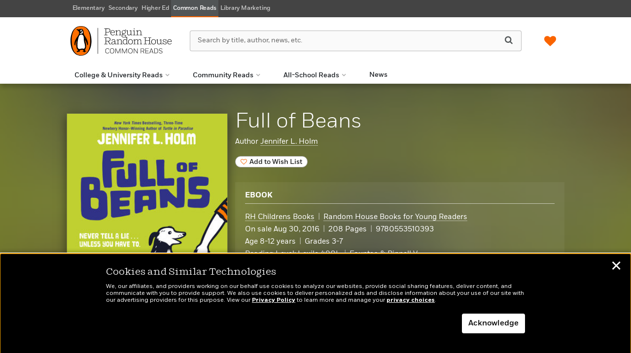

--- FILE ---
content_type: text/html; charset=UTF-8
request_url: https://commonreads.com/book/?isbn=9780553510393
body_size: 67953
content:

<!DOCTYPE html>
<html lang="en" prefix="og: http://ogp.me/ns#">
<head>
	<title>Full of Beans - Penguin Random House Common Reads</title>
	<meta charset="utf-8">
	<meta http-equiv="X-UA-Compatible" content="IE=edge"><script type="text/javascript">(window.NREUM||(NREUM={})).init={privacy:{cookies_enabled:true},ajax:{deny_list:["bam.nr-data.net"]},feature_flags:["soft_nav"],distributed_tracing:{enabled:true}};(window.NREUM||(NREUM={})).loader_config={agentID:"1385953159",accountID:"3501252",trustKey:"66686",xpid:"VwMHUFRWChABV1BUAQYOVVMG",licenseKey:"NRJS-504cff0e7dbb5463765",applicationID:"1316679377",browserID:"1385953159"};;/*! For license information please see nr-loader-spa-1.308.0.min.js.LICENSE.txt */
(()=>{var e,t,r={384:(e,t,r)=>{"use strict";r.d(t,{NT:()=>a,US:()=>u,Zm:()=>o,bQ:()=>d,dV:()=>c,pV:()=>l});var n=r(6154),i=r(1863),s=r(1910);const a={beacon:"bam.nr-data.net",errorBeacon:"bam.nr-data.net"};function o(){return n.gm.NREUM||(n.gm.NREUM={}),void 0===n.gm.newrelic&&(n.gm.newrelic=n.gm.NREUM),n.gm.NREUM}function c(){let e=o();return e.o||(e.o={ST:n.gm.setTimeout,SI:n.gm.setImmediate||n.gm.setInterval,CT:n.gm.clearTimeout,XHR:n.gm.XMLHttpRequest,REQ:n.gm.Request,EV:n.gm.Event,PR:n.gm.Promise,MO:n.gm.MutationObserver,FETCH:n.gm.fetch,WS:n.gm.WebSocket},(0,s.i)(...Object.values(e.o))),e}function d(e,t){let r=o();r.initializedAgents??={},t.initializedAt={ms:(0,i.t)(),date:new Date},r.initializedAgents[e]=t}function u(e,t){o()[e]=t}function l(){return function(){let e=o();const t=e.info||{};e.info={beacon:a.beacon,errorBeacon:a.errorBeacon,...t}}(),function(){let e=o();const t=e.init||{};e.init={...t}}(),c(),function(){let e=o();const t=e.loader_config||{};e.loader_config={...t}}(),o()}},782:(e,t,r)=>{"use strict";r.d(t,{T:()=>n});const n=r(860).K7.pageViewTiming},860:(e,t,r)=>{"use strict";r.d(t,{$J:()=>u,K7:()=>c,P3:()=>d,XX:()=>i,Yy:()=>o,df:()=>s,qY:()=>n,v4:()=>a});const n="events",i="jserrors",s="browser/blobs",a="rum",o="browser/logs",c={ajax:"ajax",genericEvents:"generic_events",jserrors:i,logging:"logging",metrics:"metrics",pageAction:"page_action",pageViewEvent:"page_view_event",pageViewTiming:"page_view_timing",sessionReplay:"session_replay",sessionTrace:"session_trace",softNav:"soft_navigations",spa:"spa"},d={[c.pageViewEvent]:1,[c.pageViewTiming]:2,[c.metrics]:3,[c.jserrors]:4,[c.spa]:5,[c.ajax]:6,[c.sessionTrace]:7,[c.softNav]:8,[c.sessionReplay]:9,[c.logging]:10,[c.genericEvents]:11},u={[c.pageViewEvent]:a,[c.pageViewTiming]:n,[c.ajax]:n,[c.spa]:n,[c.softNav]:n,[c.metrics]:i,[c.jserrors]:i,[c.sessionTrace]:s,[c.sessionReplay]:s,[c.logging]:o,[c.genericEvents]:"ins"}},944:(e,t,r)=>{"use strict";r.d(t,{R:()=>i});var n=r(3241);function i(e,t){"function"==typeof console.debug&&(console.debug("New Relic Warning: https://github.com/newrelic/newrelic-browser-agent/blob/main/docs/warning-codes.md#".concat(e),t),(0,n.W)({agentIdentifier:null,drained:null,type:"data",name:"warn",feature:"warn",data:{code:e,secondary:t}}))}},993:(e,t,r)=>{"use strict";r.d(t,{A$:()=>s,ET:()=>a,TZ:()=>o,p_:()=>i});var n=r(860);const i={ERROR:"ERROR",WARN:"WARN",INFO:"INFO",DEBUG:"DEBUG",TRACE:"TRACE"},s={OFF:0,ERROR:1,WARN:2,INFO:3,DEBUG:4,TRACE:5},a="log",o=n.K7.logging},1541:(e,t,r)=>{"use strict";r.d(t,{U:()=>i,f:()=>n});const n={MFE:"MFE",BA:"BA"};function i(e,t){if(2!==t?.harvestEndpointVersion)return{};const r=t.agentRef.runtime.appMetadata.agents[0].entityGuid;return e?{"source.id":e.id,"source.name":e.name,"source.type":e.type,"parent.id":e.parent?.id||r,"parent.type":e.parent?.type||n.BA}:{"entity.guid":r,appId:t.agentRef.info.applicationID}}},1687:(e,t,r)=>{"use strict";r.d(t,{Ak:()=>d,Ze:()=>h,x3:()=>u});var n=r(3241),i=r(7836),s=r(3606),a=r(860),o=r(2646);const c={};function d(e,t){const r={staged:!1,priority:a.P3[t]||0};l(e),c[e].get(t)||c[e].set(t,r)}function u(e,t){e&&c[e]&&(c[e].get(t)&&c[e].delete(t),p(e,t,!1),c[e].size&&f(e))}function l(e){if(!e)throw new Error("agentIdentifier required");c[e]||(c[e]=new Map)}function h(e="",t="feature",r=!1){if(l(e),!e||!c[e].get(t)||r)return p(e,t);c[e].get(t).staged=!0,f(e)}function f(e){const t=Array.from(c[e]);t.every(([e,t])=>t.staged)&&(t.sort((e,t)=>e[1].priority-t[1].priority),t.forEach(([t])=>{c[e].delete(t),p(e,t)}))}function p(e,t,r=!0){const a=e?i.ee.get(e):i.ee,c=s.i.handlers;if(!a.aborted&&a.backlog&&c){if((0,n.W)({agentIdentifier:e,type:"lifecycle",name:"drain",feature:t}),r){const e=a.backlog[t],r=c[t];if(r){for(let t=0;e&&t<e.length;++t)g(e[t],r);Object.entries(r).forEach(([e,t])=>{Object.values(t||{}).forEach(t=>{t[0]?.on&&t[0]?.context()instanceof o.y&&t[0].on(e,t[1])})})}}a.isolatedBacklog||delete c[t],a.backlog[t]=null,a.emit("drain-"+t,[])}}function g(e,t){var r=e[1];Object.values(t[r]||{}).forEach(t=>{var r=e[0];if(t[0]===r){var n=t[1],i=e[3],s=e[2];n.apply(i,s)}})}},1738:(e,t,r)=>{"use strict";r.d(t,{U:()=>f,Y:()=>h});var n=r(3241),i=r(9908),s=r(1863),a=r(944),o=r(5701),c=r(3969),d=r(8362),u=r(860),l=r(4261);function h(e,t,r,s){const h=s||r;!h||h[e]&&h[e]!==d.d.prototype[e]||(h[e]=function(){(0,i.p)(c.xV,["API/"+e+"/called"],void 0,u.K7.metrics,r.ee),(0,n.W)({agentIdentifier:r.agentIdentifier,drained:!!o.B?.[r.agentIdentifier],type:"data",name:"api",feature:l.Pl+e,data:{}});try{return t.apply(this,arguments)}catch(e){(0,a.R)(23,e)}})}function f(e,t,r,n,a){const o=e.info;null===r?delete o.jsAttributes[t]:o.jsAttributes[t]=r,(a||null===r)&&(0,i.p)(l.Pl+n,[(0,s.t)(),t,r],void 0,"session",e.ee)}},1741:(e,t,r)=>{"use strict";r.d(t,{W:()=>s});var n=r(944),i=r(4261);class s{#e(e,...t){if(this[e]!==s.prototype[e])return this[e](...t);(0,n.R)(35,e)}addPageAction(e,t){return this.#e(i.hG,e,t)}register(e){return this.#e(i.eY,e)}recordCustomEvent(e,t){return this.#e(i.fF,e,t)}setPageViewName(e,t){return this.#e(i.Fw,e,t)}setCustomAttribute(e,t,r){return this.#e(i.cD,e,t,r)}noticeError(e,t){return this.#e(i.o5,e,t)}setUserId(e,t=!1){return this.#e(i.Dl,e,t)}setApplicationVersion(e){return this.#e(i.nb,e)}setErrorHandler(e){return this.#e(i.bt,e)}addRelease(e,t){return this.#e(i.k6,e,t)}log(e,t){return this.#e(i.$9,e,t)}start(){return this.#e(i.d3)}finished(e){return this.#e(i.BL,e)}recordReplay(){return this.#e(i.CH)}pauseReplay(){return this.#e(i.Tb)}addToTrace(e){return this.#e(i.U2,e)}setCurrentRouteName(e){return this.#e(i.PA,e)}interaction(e){return this.#e(i.dT,e)}wrapLogger(e,t,r){return this.#e(i.Wb,e,t,r)}measure(e,t){return this.#e(i.V1,e,t)}consent(e){return this.#e(i.Pv,e)}}},1863:(e,t,r)=>{"use strict";function n(){return Math.floor(performance.now())}r.d(t,{t:()=>n})},1910:(e,t,r)=>{"use strict";r.d(t,{i:()=>s});var n=r(944);const i=new Map;function s(...e){return e.every(e=>{if(i.has(e))return i.get(e);const t="function"==typeof e?e.toString():"",r=t.includes("[native code]"),s=t.includes("nrWrapper");return r||s||(0,n.R)(64,e?.name||t),i.set(e,r),r})}},2555:(e,t,r)=>{"use strict";r.d(t,{D:()=>o,f:()=>a});var n=r(384),i=r(8122);const s={beacon:n.NT.beacon,errorBeacon:n.NT.errorBeacon,licenseKey:void 0,applicationID:void 0,sa:void 0,queueTime:void 0,applicationTime:void 0,ttGuid:void 0,user:void 0,account:void 0,product:void 0,extra:void 0,jsAttributes:{},userAttributes:void 0,atts:void 0,transactionName:void 0,tNamePlain:void 0};function a(e){try{return!!e.licenseKey&&!!e.errorBeacon&&!!e.applicationID}catch(e){return!1}}const o=e=>(0,i.a)(e,s)},2614:(e,t,r)=>{"use strict";r.d(t,{BB:()=>a,H3:()=>n,g:()=>d,iL:()=>c,tS:()=>o,uh:()=>i,wk:()=>s});const n="NRBA",i="SESSION",s=144e5,a=18e5,o={STARTED:"session-started",PAUSE:"session-pause",RESET:"session-reset",RESUME:"session-resume",UPDATE:"session-update"},c={SAME_TAB:"same-tab",CROSS_TAB:"cross-tab"},d={OFF:0,FULL:1,ERROR:2}},2646:(e,t,r)=>{"use strict";r.d(t,{y:()=>n});class n{constructor(e){this.contextId=e}}},2843:(e,t,r)=>{"use strict";r.d(t,{G:()=>s,u:()=>i});var n=r(3878);function i(e,t=!1,r,i){(0,n.DD)("visibilitychange",function(){if(t)return void("hidden"===document.visibilityState&&e());e(document.visibilityState)},r,i)}function s(e,t,r){(0,n.sp)("pagehide",e,t,r)}},3241:(e,t,r)=>{"use strict";r.d(t,{W:()=>s});var n=r(6154);const i="newrelic";function s(e={}){try{n.gm.dispatchEvent(new CustomEvent(i,{detail:e}))}catch(e){}}},3304:(e,t,r)=>{"use strict";r.d(t,{A:()=>s});var n=r(7836);const i=()=>{const e=new WeakSet;return(t,r)=>{if("object"==typeof r&&null!==r){if(e.has(r))return;e.add(r)}return r}};function s(e){try{return JSON.stringify(e,i())??""}catch(e){try{n.ee.emit("internal-error",[e])}catch(e){}return""}}},3333:(e,t,r)=>{"use strict";r.d(t,{$v:()=>u,TZ:()=>n,Xh:()=>c,Zp:()=>i,kd:()=>d,mq:()=>o,nf:()=>a,qN:()=>s});const n=r(860).K7.genericEvents,i=["auxclick","click","copy","keydown","paste","scrollend"],s=["focus","blur"],a=4,o=1e3,c=2e3,d=["PageAction","UserAction","BrowserPerformance"],u={RESOURCES:"experimental.resources",REGISTER:"register"}},3434:(e,t,r)=>{"use strict";r.d(t,{Jt:()=>s,YM:()=>d});var n=r(7836),i=r(5607);const s="nr@original:".concat(i.W),a=50;var o=Object.prototype.hasOwnProperty,c=!1;function d(e,t){return e||(e=n.ee),r.inPlace=function(e,t,n,i,s){n||(n="");const a="-"===n.charAt(0);for(let o=0;o<t.length;o++){const c=t[o],d=e[c];l(d)||(e[c]=r(d,a?c+n:n,i,c,s))}},r.flag=s,r;function r(t,r,n,c,d){return l(t)?t:(r||(r=""),nrWrapper[s]=t,function(e,t,r){if(Object.defineProperty&&Object.keys)try{return Object.keys(e).forEach(function(r){Object.defineProperty(t,r,{get:function(){return e[r]},set:function(t){return e[r]=t,t}})}),t}catch(e){u([e],r)}for(var n in e)o.call(e,n)&&(t[n]=e[n])}(t,nrWrapper,e),nrWrapper);function nrWrapper(){var s,o,l,h;let f;try{o=this,s=[...arguments],l="function"==typeof n?n(s,o):n||{}}catch(t){u([t,"",[s,o,c],l],e)}i(r+"start",[s,o,c],l,d);const p=performance.now();let g;try{return h=t.apply(o,s),g=performance.now(),h}catch(e){throw g=performance.now(),i(r+"err",[s,o,e],l,d),f=e,f}finally{const e=g-p,t={start:p,end:g,duration:e,isLongTask:e>=a,methodName:c,thrownError:f};t.isLongTask&&i("long-task",[t,o],l,d),i(r+"end",[s,o,h],l,d)}}}function i(r,n,i,s){if(!c||t){var a=c;c=!0;try{e.emit(r,n,i,t,s)}catch(t){u([t,r,n,i],e)}c=a}}}function u(e,t){t||(t=n.ee);try{t.emit("internal-error",e)}catch(e){}}function l(e){return!(e&&"function"==typeof e&&e.apply&&!e[s])}},3606:(e,t,r)=>{"use strict";r.d(t,{i:()=>s});var n=r(9908);s.on=a;var i=s.handlers={};function s(e,t,r,s){a(s||n.d,i,e,t,r)}function a(e,t,r,i,s){s||(s="feature"),e||(e=n.d);var a=t[s]=t[s]||{};(a[r]=a[r]||[]).push([e,i])}},3738:(e,t,r)=>{"use strict";r.d(t,{He:()=>i,Kp:()=>o,Lc:()=>d,Rz:()=>u,TZ:()=>n,bD:()=>s,d3:()=>a,jx:()=>l,sl:()=>h,uP:()=>c});const n=r(860).K7.sessionTrace,i="bstResource",s="resource",a="-start",o="-end",c="fn"+a,d="fn"+o,u="pushState",l=1e3,h=3e4},3785:(e,t,r)=>{"use strict";r.d(t,{R:()=>c,b:()=>d});var n=r(9908),i=r(1863),s=r(860),a=r(3969),o=r(993);function c(e,t,r={},c=o.p_.INFO,d=!0,u,l=(0,i.t)()){(0,n.p)(a.xV,["API/logging/".concat(c.toLowerCase(),"/called")],void 0,s.K7.metrics,e),(0,n.p)(o.ET,[l,t,r,c,d,u],void 0,s.K7.logging,e)}function d(e){return"string"==typeof e&&Object.values(o.p_).some(t=>t===e.toUpperCase().trim())}},3878:(e,t,r)=>{"use strict";function n(e,t){return{capture:e,passive:!1,signal:t}}function i(e,t,r=!1,i){window.addEventListener(e,t,n(r,i))}function s(e,t,r=!1,i){document.addEventListener(e,t,n(r,i))}r.d(t,{DD:()=>s,jT:()=>n,sp:()=>i})},3962:(e,t,r)=>{"use strict";r.d(t,{AM:()=>a,O2:()=>l,OV:()=>s,Qu:()=>h,TZ:()=>c,ih:()=>f,pP:()=>o,t1:()=>u,tC:()=>i,wD:()=>d});var n=r(860);const i=["click","keydown","submit"],s="popstate",a="api",o="initialPageLoad",c=n.K7.softNav,d=5e3,u=500,l={INITIAL_PAGE_LOAD:"",ROUTE_CHANGE:1,UNSPECIFIED:2},h={INTERACTION:1,AJAX:2,CUSTOM_END:3,CUSTOM_TRACER:4},f={IP:"in progress",PF:"pending finish",FIN:"finished",CAN:"cancelled"}},3969:(e,t,r)=>{"use strict";r.d(t,{TZ:()=>n,XG:()=>o,rs:()=>i,xV:()=>a,z_:()=>s});const n=r(860).K7.metrics,i="sm",s="cm",a="storeSupportabilityMetrics",o="storeEventMetrics"},4234:(e,t,r)=>{"use strict";r.d(t,{W:()=>s});var n=r(7836),i=r(1687);class s{constructor(e,t){this.agentIdentifier=e,this.ee=n.ee.get(e),this.featureName=t,this.blocked=!1}deregisterDrain(){(0,i.x3)(this.agentIdentifier,this.featureName)}}},4261:(e,t,r)=>{"use strict";r.d(t,{$9:()=>u,BL:()=>c,CH:()=>p,Dl:()=>R,Fw:()=>w,PA:()=>v,Pl:()=>n,Pv:()=>A,Tb:()=>h,U2:()=>a,V1:()=>E,Wb:()=>T,bt:()=>y,cD:()=>b,d3:()=>x,dT:()=>d,eY:()=>g,fF:()=>f,hG:()=>s,hw:()=>i,k6:()=>o,nb:()=>m,o5:()=>l});const n="api-",i=n+"ixn-",s="addPageAction",a="addToTrace",o="addRelease",c="finished",d="interaction",u="log",l="noticeError",h="pauseReplay",f="recordCustomEvent",p="recordReplay",g="register",m="setApplicationVersion",v="setCurrentRouteName",b="setCustomAttribute",y="setErrorHandler",w="setPageViewName",R="setUserId",x="start",T="wrapLogger",E="measure",A="consent"},5205:(e,t,r)=>{"use strict";r.d(t,{j:()=>S});var n=r(384),i=r(1741);var s=r(2555),a=r(3333);const o=e=>{if(!e||"string"!=typeof e)return!1;try{document.createDocumentFragment().querySelector(e)}catch{return!1}return!0};var c=r(2614),d=r(944),u=r(8122);const l="[data-nr-mask]",h=e=>(0,u.a)(e,(()=>{const e={feature_flags:[],experimental:{allow_registered_children:!1,resources:!1},mask_selector:"*",block_selector:"[data-nr-block]",mask_input_options:{color:!1,date:!1,"datetime-local":!1,email:!1,month:!1,number:!1,range:!1,search:!1,tel:!1,text:!1,time:!1,url:!1,week:!1,textarea:!1,select:!1,password:!0}};return{ajax:{deny_list:void 0,block_internal:!0,enabled:!0,autoStart:!0},api:{get allow_registered_children(){return e.feature_flags.includes(a.$v.REGISTER)||e.experimental.allow_registered_children},set allow_registered_children(t){e.experimental.allow_registered_children=t},duplicate_registered_data:!1},browser_consent_mode:{enabled:!1},distributed_tracing:{enabled:void 0,exclude_newrelic_header:void 0,cors_use_newrelic_header:void 0,cors_use_tracecontext_headers:void 0,allowed_origins:void 0},get feature_flags(){return e.feature_flags},set feature_flags(t){e.feature_flags=t},generic_events:{enabled:!0,autoStart:!0},harvest:{interval:30},jserrors:{enabled:!0,autoStart:!0},logging:{enabled:!0,autoStart:!0},metrics:{enabled:!0,autoStart:!0},obfuscate:void 0,page_action:{enabled:!0},page_view_event:{enabled:!0,autoStart:!0},page_view_timing:{enabled:!0,autoStart:!0},performance:{capture_marks:!1,capture_measures:!1,capture_detail:!0,resources:{get enabled(){return e.feature_flags.includes(a.$v.RESOURCES)||e.experimental.resources},set enabled(t){e.experimental.resources=t},asset_types:[],first_party_domains:[],ignore_newrelic:!0}},privacy:{cookies_enabled:!0},proxy:{assets:void 0,beacon:void 0},session:{expiresMs:c.wk,inactiveMs:c.BB},session_replay:{autoStart:!0,enabled:!1,preload:!1,sampling_rate:10,error_sampling_rate:100,collect_fonts:!1,inline_images:!1,fix_stylesheets:!0,mask_all_inputs:!0,get mask_text_selector(){return e.mask_selector},set mask_text_selector(t){o(t)?e.mask_selector="".concat(t,",").concat(l):""===t||null===t?e.mask_selector=l:(0,d.R)(5,t)},get block_class(){return"nr-block"},get ignore_class(){return"nr-ignore"},get mask_text_class(){return"nr-mask"},get block_selector(){return e.block_selector},set block_selector(t){o(t)?e.block_selector+=",".concat(t):""!==t&&(0,d.R)(6,t)},get mask_input_options(){return e.mask_input_options},set mask_input_options(t){t&&"object"==typeof t?e.mask_input_options={...t,password:!0}:(0,d.R)(7,t)}},session_trace:{enabled:!0,autoStart:!0},soft_navigations:{enabled:!0,autoStart:!0},spa:{enabled:!0,autoStart:!0},ssl:void 0,user_actions:{enabled:!0,elementAttributes:["id","className","tagName","type"]}}})());var f=r(6154),p=r(9324);let g=0;const m={buildEnv:p.F3,distMethod:p.Xs,version:p.xv,originTime:f.WN},v={consented:!1},b={appMetadata:{},get consented(){return this.session?.state?.consent||v.consented},set consented(e){v.consented=e},customTransaction:void 0,denyList:void 0,disabled:!1,harvester:void 0,isolatedBacklog:!1,isRecording:!1,loaderType:void 0,maxBytes:3e4,obfuscator:void 0,onerror:void 0,ptid:void 0,releaseIds:{},session:void 0,timeKeeper:void 0,registeredEntities:[],jsAttributesMetadata:{bytes:0},get harvestCount(){return++g}},y=e=>{const t=(0,u.a)(e,b),r=Object.keys(m).reduce((e,t)=>(e[t]={value:m[t],writable:!1,configurable:!0,enumerable:!0},e),{});return Object.defineProperties(t,r)};var w=r(5701);const R=e=>{const t=e.startsWith("http");e+="/",r.p=t?e:"https://"+e};var x=r(7836),T=r(3241);const E={accountID:void 0,trustKey:void 0,agentID:void 0,licenseKey:void 0,applicationID:void 0,xpid:void 0},A=e=>(0,u.a)(e,E),_=new Set;function S(e,t={},r,a){let{init:o,info:c,loader_config:d,runtime:u={},exposed:l=!0}=t;if(!c){const e=(0,n.pV)();o=e.init,c=e.info,d=e.loader_config}e.init=h(o||{}),e.loader_config=A(d||{}),c.jsAttributes??={},f.bv&&(c.jsAttributes.isWorker=!0),e.info=(0,s.D)(c);const p=e.init,g=[c.beacon,c.errorBeacon];_.has(e.agentIdentifier)||(p.proxy.assets&&(R(p.proxy.assets),g.push(p.proxy.assets)),p.proxy.beacon&&g.push(p.proxy.beacon),e.beacons=[...g],function(e){const t=(0,n.pV)();Object.getOwnPropertyNames(i.W.prototype).forEach(r=>{const n=i.W.prototype[r];if("function"!=typeof n||"constructor"===n)return;let s=t[r];e[r]&&!1!==e.exposed&&"micro-agent"!==e.runtime?.loaderType&&(t[r]=(...t)=>{const n=e[r](...t);return s?s(...t):n})})}(e),(0,n.US)("activatedFeatures",w.B)),u.denyList=[...p.ajax.deny_list||[],...p.ajax.block_internal?g:[]],u.ptid=e.agentIdentifier,u.loaderType=r,e.runtime=y(u),_.has(e.agentIdentifier)||(e.ee=x.ee.get(e.agentIdentifier),e.exposed=l,(0,T.W)({agentIdentifier:e.agentIdentifier,drained:!!w.B?.[e.agentIdentifier],type:"lifecycle",name:"initialize",feature:void 0,data:e.config})),_.add(e.agentIdentifier)}},5270:(e,t,r)=>{"use strict";r.d(t,{Aw:()=>a,SR:()=>s,rF:()=>o});var n=r(384),i=r(7767);function s(e){return!!(0,n.dV)().o.MO&&(0,i.V)(e)&&!0===e?.session_trace.enabled}function a(e){return!0===e?.session_replay.preload&&s(e)}function o(e,t){try{if("string"==typeof t?.type){if("password"===t.type.toLowerCase())return"*".repeat(e?.length||0);if(void 0!==t?.dataset?.nrUnmask||t?.classList?.contains("nr-unmask"))return e}}catch(e){}return"string"==typeof e?e.replace(/[\S]/g,"*"):"*".repeat(e?.length||0)}},5289:(e,t,r)=>{"use strict";r.d(t,{GG:()=>a,Qr:()=>c,sB:()=>o});var n=r(3878),i=r(6389);function s(){return"undefined"==typeof document||"complete"===document.readyState}function a(e,t){if(s())return e();const r=(0,i.J)(e),a=setInterval(()=>{s()&&(clearInterval(a),r())},500);(0,n.sp)("load",r,t)}function o(e){if(s())return e();(0,n.DD)("DOMContentLoaded",e)}function c(e){if(s())return e();(0,n.sp)("popstate",e)}},5607:(e,t,r)=>{"use strict";r.d(t,{W:()=>n});const n=(0,r(9566).bz)()},5701:(e,t,r)=>{"use strict";r.d(t,{B:()=>s,t:()=>a});var n=r(3241);const i=new Set,s={};function a(e,t){const r=t.agentIdentifier;s[r]??={},e&&"object"==typeof e&&(i.has(r)||(t.ee.emit("rumresp",[e]),s[r]=e,i.add(r),(0,n.W)({agentIdentifier:r,loaded:!0,drained:!0,type:"lifecycle",name:"load",feature:void 0,data:e})))}},6154:(e,t,r)=>{"use strict";r.d(t,{OF:()=>d,RI:()=>i,WN:()=>h,bv:()=>s,eN:()=>f,gm:()=>a,lR:()=>l,m:()=>c,mw:()=>o,sb:()=>u});var n=r(1863);const i="undefined"!=typeof window&&!!window.document,s="undefined"!=typeof WorkerGlobalScope&&("undefined"!=typeof self&&self instanceof WorkerGlobalScope&&self.navigator instanceof WorkerNavigator||"undefined"!=typeof globalThis&&globalThis instanceof WorkerGlobalScope&&globalThis.navigator instanceof WorkerNavigator),a=i?window:"undefined"!=typeof WorkerGlobalScope&&("undefined"!=typeof self&&self instanceof WorkerGlobalScope&&self||"undefined"!=typeof globalThis&&globalThis instanceof WorkerGlobalScope&&globalThis),o=Boolean("hidden"===a?.document?.visibilityState),c=""+a?.location,d=/iPad|iPhone|iPod/.test(a.navigator?.userAgent),u=d&&"undefined"==typeof SharedWorker,l=(()=>{const e=a.navigator?.userAgent?.match(/Firefox[/\s](\d+\.\d+)/);return Array.isArray(e)&&e.length>=2?+e[1]:0})(),h=Date.now()-(0,n.t)(),f=()=>"undefined"!=typeof PerformanceNavigationTiming&&a?.performance?.getEntriesByType("navigation")?.[0]?.responseStart},6344:(e,t,r)=>{"use strict";r.d(t,{BB:()=>u,Qb:()=>l,TZ:()=>i,Ug:()=>a,Vh:()=>s,_s:()=>o,bc:()=>d,yP:()=>c});var n=r(2614);const i=r(860).K7.sessionReplay,s="errorDuringReplay",a=.12,o={DomContentLoaded:0,Load:1,FullSnapshot:2,IncrementalSnapshot:3,Meta:4,Custom:5},c={[n.g.ERROR]:15e3,[n.g.FULL]:3e5,[n.g.OFF]:0},d={RESET:{message:"Session was reset",sm:"Reset"},IMPORT:{message:"Recorder failed to import",sm:"Import"},TOO_MANY:{message:"429: Too Many Requests",sm:"Too-Many"},TOO_BIG:{message:"Payload was too large",sm:"Too-Big"},CROSS_TAB:{message:"Session Entity was set to OFF on another tab",sm:"Cross-Tab"},ENTITLEMENTS:{message:"Session Replay is not allowed and will not be started",sm:"Entitlement"}},u=5e3,l={API:"api",RESUME:"resume",SWITCH_TO_FULL:"switchToFull",INITIALIZE:"initialize",PRELOAD:"preload"}},6389:(e,t,r)=>{"use strict";function n(e,t=500,r={}){const n=r?.leading||!1;let i;return(...r)=>{n&&void 0===i&&(e.apply(this,r),i=setTimeout(()=>{i=clearTimeout(i)},t)),n||(clearTimeout(i),i=setTimeout(()=>{e.apply(this,r)},t))}}function i(e){let t=!1;return(...r)=>{t||(t=!0,e.apply(this,r))}}r.d(t,{J:()=>i,s:()=>n})},6630:(e,t,r)=>{"use strict";r.d(t,{T:()=>n});const n=r(860).K7.pageViewEvent},6774:(e,t,r)=>{"use strict";r.d(t,{T:()=>n});const n=r(860).K7.jserrors},7295:(e,t,r)=>{"use strict";r.d(t,{Xv:()=>a,gX:()=>i,iW:()=>s});var n=[];function i(e){if(!e||s(e))return!1;if(0===n.length)return!0;if("*"===n[0].hostname)return!1;for(var t=0;t<n.length;t++){var r=n[t];if(r.hostname.test(e.hostname)&&r.pathname.test(e.pathname))return!1}return!0}function s(e){return void 0===e.hostname}function a(e){if(n=[],e&&e.length)for(var t=0;t<e.length;t++){let r=e[t];if(!r)continue;if("*"===r)return void(n=[{hostname:"*"}]);0===r.indexOf("http://")?r=r.substring(7):0===r.indexOf("https://")&&(r=r.substring(8));const i=r.indexOf("/");let s,a;i>0?(s=r.substring(0,i),a=r.substring(i)):(s=r,a="*");let[c]=s.split(":");n.push({hostname:o(c),pathname:o(a,!0)})}}function o(e,t=!1){const r=e.replace(/[.+?^${}()|[\]\\]/g,e=>"\\"+e).replace(/\*/g,".*?");return new RegExp((t?"^":"")+r+"$")}},7485:(e,t,r)=>{"use strict";r.d(t,{D:()=>i});var n=r(6154);function i(e){if(0===(e||"").indexOf("data:"))return{protocol:"data"};try{const t=new URL(e,location.href),r={port:t.port,hostname:t.hostname,pathname:t.pathname,search:t.search,protocol:t.protocol.slice(0,t.protocol.indexOf(":")),sameOrigin:t.protocol===n.gm?.location?.protocol&&t.host===n.gm?.location?.host};return r.port&&""!==r.port||("http:"===t.protocol&&(r.port="80"),"https:"===t.protocol&&(r.port="443")),r.pathname&&""!==r.pathname?r.pathname.startsWith("/")||(r.pathname="/".concat(r.pathname)):r.pathname="/",r}catch(e){return{}}}},7699:(e,t,r)=>{"use strict";r.d(t,{It:()=>s,KC:()=>o,No:()=>i,qh:()=>a});var n=r(860);const i=16e3,s=1e6,a="SESSION_ERROR",o={[n.K7.logging]:!0,[n.K7.genericEvents]:!1,[n.K7.jserrors]:!1,[n.K7.ajax]:!1}},7767:(e,t,r)=>{"use strict";r.d(t,{V:()=>i});var n=r(6154);const i=e=>n.RI&&!0===e?.privacy.cookies_enabled},7836:(e,t,r)=>{"use strict";r.d(t,{P:()=>o,ee:()=>c});var n=r(384),i=r(8990),s=r(2646),a=r(5607);const o="nr@context:".concat(a.W),c=function e(t,r){var n={},a={},u={},l=!1;try{l=16===r.length&&d.initializedAgents?.[r]?.runtime.isolatedBacklog}catch(e){}var h={on:p,addEventListener:p,removeEventListener:function(e,t){var r=n[e];if(!r)return;for(var i=0;i<r.length;i++)r[i]===t&&r.splice(i,1)},emit:function(e,r,n,i,s){!1!==s&&(s=!0);if(c.aborted&&!i)return;t&&s&&t.emit(e,r,n);var o=f(n);g(e).forEach(e=>{e.apply(o,r)});var d=v()[a[e]];d&&d.push([h,e,r,o]);return o},get:m,listeners:g,context:f,buffer:function(e,t){const r=v();if(t=t||"feature",h.aborted)return;Object.entries(e||{}).forEach(([e,n])=>{a[n]=t,t in r||(r[t]=[])})},abort:function(){h._aborted=!0,Object.keys(h.backlog).forEach(e=>{delete h.backlog[e]})},isBuffering:function(e){return!!v()[a[e]]},debugId:r,backlog:l?{}:t&&"object"==typeof t.backlog?t.backlog:{},isolatedBacklog:l};return Object.defineProperty(h,"aborted",{get:()=>{let e=h._aborted||!1;return e||(t&&(e=t.aborted),e)}}),h;function f(e){return e&&e instanceof s.y?e:e?(0,i.I)(e,o,()=>new s.y(o)):new s.y(o)}function p(e,t){n[e]=g(e).concat(t)}function g(e){return n[e]||[]}function m(t){return u[t]=u[t]||e(h,t)}function v(){return h.backlog}}(void 0,"globalEE"),d=(0,n.Zm)();d.ee||(d.ee=c)},8122:(e,t,r)=>{"use strict";r.d(t,{a:()=>i});var n=r(944);function i(e,t){try{if(!e||"object"!=typeof e)return(0,n.R)(3);if(!t||"object"!=typeof t)return(0,n.R)(4);const r=Object.create(Object.getPrototypeOf(t),Object.getOwnPropertyDescriptors(t)),s=0===Object.keys(r).length?e:r;for(let a in s)if(void 0!==e[a])try{if(null===e[a]){r[a]=null;continue}Array.isArray(e[a])&&Array.isArray(t[a])?r[a]=Array.from(new Set([...e[a],...t[a]])):"object"==typeof e[a]&&"object"==typeof t[a]?r[a]=i(e[a],t[a]):r[a]=e[a]}catch(e){r[a]||(0,n.R)(1,e)}return r}catch(e){(0,n.R)(2,e)}}},8139:(e,t,r)=>{"use strict";r.d(t,{u:()=>h});var n=r(7836),i=r(3434),s=r(8990),a=r(6154);const o={},c=a.gm.XMLHttpRequest,d="addEventListener",u="removeEventListener",l="nr@wrapped:".concat(n.P);function h(e){var t=function(e){return(e||n.ee).get("events")}(e);if(o[t.debugId]++)return t;o[t.debugId]=1;var r=(0,i.YM)(t,!0);function h(e){r.inPlace(e,[d,u],"-",p)}function p(e,t){return e[1]}return"getPrototypeOf"in Object&&(a.RI&&f(document,h),c&&f(c.prototype,h),f(a.gm,h)),t.on(d+"-start",function(e,t){var n=e[1];if(null!==n&&("function"==typeof n||"object"==typeof n)&&"newrelic"!==e[0]){var i=(0,s.I)(n,l,function(){var e={object:function(){if("function"!=typeof n.handleEvent)return;return n.handleEvent.apply(n,arguments)},function:n}[typeof n];return e?r(e,"fn-",null,e.name||"anonymous"):n});this.wrapped=e[1]=i}}),t.on(u+"-start",function(e){e[1]=this.wrapped||e[1]}),t}function f(e,t,...r){let n=e;for(;"object"==typeof n&&!Object.prototype.hasOwnProperty.call(n,d);)n=Object.getPrototypeOf(n);n&&t(n,...r)}},8362:(e,t,r)=>{"use strict";r.d(t,{d:()=>s});var n=r(9566),i=r(1741);class s extends i.W{agentIdentifier=(0,n.LA)(16)}},8374:(e,t,r)=>{r.nc=(()=>{try{return document?.currentScript?.nonce}catch(e){}return""})()},8990:(e,t,r)=>{"use strict";r.d(t,{I:()=>i});var n=Object.prototype.hasOwnProperty;function i(e,t,r){if(n.call(e,t))return e[t];var i=r();if(Object.defineProperty&&Object.keys)try{return Object.defineProperty(e,t,{value:i,writable:!0,enumerable:!1}),i}catch(e){}return e[t]=i,i}},9119:(e,t,r)=>{"use strict";r.d(t,{L:()=>s});var n=/([^?#]*)[^#]*(#[^?]*|$).*/,i=/([^?#]*)().*/;function s(e,t){return e?e.replace(t?n:i,"$1$2"):e}},9300:(e,t,r)=>{"use strict";r.d(t,{T:()=>n});const n=r(860).K7.ajax},9324:(e,t,r)=>{"use strict";r.d(t,{AJ:()=>a,F3:()=>i,Xs:()=>s,Yq:()=>o,xv:()=>n});const n="1.308.0",i="PROD",s="CDN",a="@newrelic/rrweb",o="1.0.1"},9566:(e,t,r)=>{"use strict";r.d(t,{LA:()=>o,ZF:()=>c,bz:()=>a,el:()=>d});var n=r(6154);const i="xxxxxxxx-xxxx-4xxx-yxxx-xxxxxxxxxxxx";function s(e,t){return e?15&e[t]:16*Math.random()|0}function a(){const e=n.gm?.crypto||n.gm?.msCrypto;let t,r=0;return e&&e.getRandomValues&&(t=e.getRandomValues(new Uint8Array(30))),i.split("").map(e=>"x"===e?s(t,r++).toString(16):"y"===e?(3&s()|8).toString(16):e).join("")}function o(e){const t=n.gm?.crypto||n.gm?.msCrypto;let r,i=0;t&&t.getRandomValues&&(r=t.getRandomValues(new Uint8Array(e)));const a=[];for(var o=0;o<e;o++)a.push(s(r,i++).toString(16));return a.join("")}function c(){return o(16)}function d(){return o(32)}},9908:(e,t,r)=>{"use strict";r.d(t,{d:()=>n,p:()=>i});var n=r(7836).ee.get("handle");function i(e,t,r,i,s){s?(s.buffer([e],i),s.emit(e,t,r)):(n.buffer([e],i),n.emit(e,t,r))}}},n={};function i(e){var t=n[e];if(void 0!==t)return t.exports;var s=n[e]={exports:{}};return r[e](s,s.exports,i),s.exports}i.m=r,i.d=(e,t)=>{for(var r in t)i.o(t,r)&&!i.o(e,r)&&Object.defineProperty(e,r,{enumerable:!0,get:t[r]})},i.f={},i.e=e=>Promise.all(Object.keys(i.f).reduce((t,r)=>(i.f[r](e,t),t),[])),i.u=e=>({212:"nr-spa-compressor",249:"nr-spa-recorder",478:"nr-spa"}[e]+"-1.308.0.min.js"),i.o=(e,t)=>Object.prototype.hasOwnProperty.call(e,t),e={},t="NRBA-1.308.0.PROD:",i.l=(r,n,s,a)=>{if(e[r])e[r].push(n);else{var o,c;if(void 0!==s)for(var d=document.getElementsByTagName("script"),u=0;u<d.length;u++){var l=d[u];if(l.getAttribute("src")==r||l.getAttribute("data-webpack")==t+s){o=l;break}}if(!o){c=!0;var h={478:"sha512-RSfSVnmHk59T/uIPbdSE0LPeqcEdF4/+XhfJdBuccH5rYMOEZDhFdtnh6X6nJk7hGpzHd9Ujhsy7lZEz/ORYCQ==",249:"sha512-ehJXhmntm85NSqW4MkhfQqmeKFulra3klDyY0OPDUE+sQ3GokHlPh1pmAzuNy//3j4ac6lzIbmXLvGQBMYmrkg==",212:"sha512-B9h4CR46ndKRgMBcK+j67uSR2RCnJfGefU+A7FrgR/k42ovXy5x/MAVFiSvFxuVeEk/pNLgvYGMp1cBSK/G6Fg=="};(o=document.createElement("script")).charset="utf-8",i.nc&&o.setAttribute("nonce",i.nc),o.setAttribute("data-webpack",t+s),o.src=r,0!==o.src.indexOf(window.location.origin+"/")&&(o.crossOrigin="anonymous"),h[a]&&(o.integrity=h[a])}e[r]=[n];var f=(t,n)=>{o.onerror=o.onload=null,clearTimeout(p);var i=e[r];if(delete e[r],o.parentNode&&o.parentNode.removeChild(o),i&&i.forEach(e=>e(n)),t)return t(n)},p=setTimeout(f.bind(null,void 0,{type:"timeout",target:o}),12e4);o.onerror=f.bind(null,o.onerror),o.onload=f.bind(null,o.onload),c&&document.head.appendChild(o)}},i.r=e=>{"undefined"!=typeof Symbol&&Symbol.toStringTag&&Object.defineProperty(e,Symbol.toStringTag,{value:"Module"}),Object.defineProperty(e,"__esModule",{value:!0})},i.p="https://js-agent.newrelic.com/",(()=>{var e={38:0,788:0};i.f.j=(t,r)=>{var n=i.o(e,t)?e[t]:void 0;if(0!==n)if(n)r.push(n[2]);else{var s=new Promise((r,i)=>n=e[t]=[r,i]);r.push(n[2]=s);var a=i.p+i.u(t),o=new Error;i.l(a,r=>{if(i.o(e,t)&&(0!==(n=e[t])&&(e[t]=void 0),n)){var s=r&&("load"===r.type?"missing":r.type),a=r&&r.target&&r.target.src;o.message="Loading chunk "+t+" failed: ("+s+": "+a+")",o.name="ChunkLoadError",o.type=s,o.request=a,n[1](o)}},"chunk-"+t,t)}};var t=(t,r)=>{var n,s,[a,o,c]=r,d=0;if(a.some(t=>0!==e[t])){for(n in o)i.o(o,n)&&(i.m[n]=o[n]);if(c)c(i)}for(t&&t(r);d<a.length;d++)s=a[d],i.o(e,s)&&e[s]&&e[s][0](),e[s]=0},r=self["webpackChunk:NRBA-1.308.0.PROD"]=self["webpackChunk:NRBA-1.308.0.PROD"]||[];r.forEach(t.bind(null,0)),r.push=t.bind(null,r.push.bind(r))})(),(()=>{"use strict";i(8374);var e=i(8362),t=i(860);const r=Object.values(t.K7);var n=i(5205);var s=i(9908),a=i(1863),o=i(4261),c=i(1738);var d=i(1687),u=i(4234),l=i(5289),h=i(6154),f=i(944),p=i(5270),g=i(7767),m=i(6389),v=i(7699);class b extends u.W{constructor(e,t){super(e.agentIdentifier,t),this.agentRef=e,this.abortHandler=void 0,this.featAggregate=void 0,this.loadedSuccessfully=void 0,this.onAggregateImported=new Promise(e=>{this.loadedSuccessfully=e}),this.deferred=Promise.resolve(),!1===e.init[this.featureName].autoStart?this.deferred=new Promise((t,r)=>{this.ee.on("manual-start-all",(0,m.J)(()=>{(0,d.Ak)(e.agentIdentifier,this.featureName),t()}))}):(0,d.Ak)(e.agentIdentifier,t)}importAggregator(e,t,r={}){if(this.featAggregate)return;const n=async()=>{let n;await this.deferred;try{if((0,g.V)(e.init)){const{setupAgentSession:t}=await i.e(478).then(i.bind(i,8766));n=t(e)}}catch(e){(0,f.R)(20,e),this.ee.emit("internal-error",[e]),(0,s.p)(v.qh,[e],void 0,this.featureName,this.ee)}try{if(!this.#t(this.featureName,n,e.init))return(0,d.Ze)(this.agentIdentifier,this.featureName),void this.loadedSuccessfully(!1);const{Aggregate:i}=await t();this.featAggregate=new i(e,r),e.runtime.harvester.initializedAggregates.push(this.featAggregate),this.loadedSuccessfully(!0)}catch(e){(0,f.R)(34,e),this.abortHandler?.(),(0,d.Ze)(this.agentIdentifier,this.featureName,!0),this.loadedSuccessfully(!1),this.ee&&this.ee.abort()}};h.RI?(0,l.GG)(()=>n(),!0):n()}#t(e,r,n){if(this.blocked)return!1;switch(e){case t.K7.sessionReplay:return(0,p.SR)(n)&&!!r;case t.K7.sessionTrace:return!!r;default:return!0}}}var y=i(6630),w=i(2614),R=i(3241);class x extends b{static featureName=y.T;constructor(e){var t;super(e,y.T),this.setupInspectionEvents(e.agentIdentifier),t=e,(0,c.Y)(o.Fw,function(e,r){"string"==typeof e&&("/"!==e.charAt(0)&&(e="/"+e),t.runtime.customTransaction=(r||"http://custom.transaction")+e,(0,s.p)(o.Pl+o.Fw,[(0,a.t)()],void 0,void 0,t.ee))},t),this.importAggregator(e,()=>i.e(478).then(i.bind(i,2467)))}setupInspectionEvents(e){const t=(t,r)=>{t&&(0,R.W)({agentIdentifier:e,timeStamp:t.timeStamp,loaded:"complete"===t.target.readyState,type:"window",name:r,data:t.target.location+""})};(0,l.sB)(e=>{t(e,"DOMContentLoaded")}),(0,l.GG)(e=>{t(e,"load")}),(0,l.Qr)(e=>{t(e,"navigate")}),this.ee.on(w.tS.UPDATE,(t,r)=>{(0,R.W)({agentIdentifier:e,type:"lifecycle",name:"session",data:r})})}}var T=i(384);class E extends e.d{constructor(e){var t;(super(),h.gm)?(this.features={},(0,T.bQ)(this.agentIdentifier,this),this.desiredFeatures=new Set(e.features||[]),this.desiredFeatures.add(x),(0,n.j)(this,e,e.loaderType||"agent"),t=this,(0,c.Y)(o.cD,function(e,r,n=!1){if("string"==typeof e){if(["string","number","boolean"].includes(typeof r)||null===r)return(0,c.U)(t,e,r,o.cD,n);(0,f.R)(40,typeof r)}else(0,f.R)(39,typeof e)},t),function(e){(0,c.Y)(o.Dl,function(t,r=!1){if("string"!=typeof t&&null!==t)return void(0,f.R)(41,typeof t);const n=e.info.jsAttributes["enduser.id"];r&&null!=n&&n!==t?(0,s.p)(o.Pl+"setUserIdAndResetSession",[t],void 0,"session",e.ee):(0,c.U)(e,"enduser.id",t,o.Dl,!0)},e)}(this),function(e){(0,c.Y)(o.nb,function(t){if("string"==typeof t||null===t)return(0,c.U)(e,"application.version",t,o.nb,!1);(0,f.R)(42,typeof t)},e)}(this),function(e){(0,c.Y)(o.d3,function(){e.ee.emit("manual-start-all")},e)}(this),function(e){(0,c.Y)(o.Pv,function(t=!0){if("boolean"==typeof t){if((0,s.p)(o.Pl+o.Pv,[t],void 0,"session",e.ee),e.runtime.consented=t,t){const t=e.features.page_view_event;t.onAggregateImported.then(e=>{const r=t.featAggregate;e&&!r.sentRum&&r.sendRum()})}}else(0,f.R)(65,typeof t)},e)}(this),this.run()):(0,f.R)(21)}get config(){return{info:this.info,init:this.init,loader_config:this.loader_config,runtime:this.runtime}}get api(){return this}run(){try{const e=function(e){const t={};return r.forEach(r=>{t[r]=!!e[r]?.enabled}),t}(this.init),n=[...this.desiredFeatures];n.sort((e,r)=>t.P3[e.featureName]-t.P3[r.featureName]),n.forEach(r=>{if(!e[r.featureName]&&r.featureName!==t.K7.pageViewEvent)return;if(r.featureName===t.K7.spa)return void(0,f.R)(67);const n=function(e){switch(e){case t.K7.ajax:return[t.K7.jserrors];case t.K7.sessionTrace:return[t.K7.ajax,t.K7.pageViewEvent];case t.K7.sessionReplay:return[t.K7.sessionTrace];case t.K7.pageViewTiming:return[t.K7.pageViewEvent];default:return[]}}(r.featureName).filter(e=>!(e in this.features));n.length>0&&(0,f.R)(36,{targetFeature:r.featureName,missingDependencies:n}),this.features[r.featureName]=new r(this)})}catch(e){(0,f.R)(22,e);for(const e in this.features)this.features[e].abortHandler?.();const t=(0,T.Zm)();delete t.initializedAgents[this.agentIdentifier]?.features,delete this.sharedAggregator;return t.ee.get(this.agentIdentifier).abort(),!1}}}var A=i(2843),_=i(782);class S extends b{static featureName=_.T;constructor(e){super(e,_.T),h.RI&&((0,A.u)(()=>(0,s.p)("docHidden",[(0,a.t)()],void 0,_.T,this.ee),!0),(0,A.G)(()=>(0,s.p)("winPagehide",[(0,a.t)()],void 0,_.T,this.ee)),this.importAggregator(e,()=>i.e(478).then(i.bind(i,9917))))}}var O=i(3969);class I extends b{static featureName=O.TZ;constructor(e){super(e,O.TZ),h.RI&&document.addEventListener("securitypolicyviolation",e=>{(0,s.p)(O.xV,["Generic/CSPViolation/Detected"],void 0,this.featureName,this.ee)}),this.importAggregator(e,()=>i.e(478).then(i.bind(i,6555)))}}var N=i(6774),P=i(3878),k=i(3304);class D{constructor(e,t,r,n,i){this.name="UncaughtError",this.message="string"==typeof e?e:(0,k.A)(e),this.sourceURL=t,this.line=r,this.column=n,this.__newrelic=i}}function C(e){return M(e)?e:new D(void 0!==e?.message?e.message:e,e?.filename||e?.sourceURL,e?.lineno||e?.line,e?.colno||e?.col,e?.__newrelic,e?.cause)}function j(e){const t="Unhandled Promise Rejection: ";if(!e?.reason)return;if(M(e.reason)){try{e.reason.message.startsWith(t)||(e.reason.message=t+e.reason.message)}catch(e){}return C(e.reason)}const r=C(e.reason);return(r.message||"").startsWith(t)||(r.message=t+r.message),r}function L(e){if(e.error instanceof SyntaxError&&!/:\d+$/.test(e.error.stack?.trim())){const t=new D(e.message,e.filename,e.lineno,e.colno,e.error.__newrelic,e.cause);return t.name=SyntaxError.name,t}return M(e.error)?e.error:C(e)}function M(e){return e instanceof Error&&!!e.stack}function H(e,r,n,i,o=(0,a.t)()){"string"==typeof e&&(e=new Error(e)),(0,s.p)("err",[e,o,!1,r,n.runtime.isRecording,void 0,i],void 0,t.K7.jserrors,n.ee),(0,s.p)("uaErr",[],void 0,t.K7.genericEvents,n.ee)}var B=i(1541),K=i(993),W=i(3785);function U(e,{customAttributes:t={},level:r=K.p_.INFO}={},n,i,s=(0,a.t)()){(0,W.R)(n.ee,e,t,r,!1,i,s)}function F(e,r,n,i,c=(0,a.t)()){(0,s.p)(o.Pl+o.hG,[c,e,r,i],void 0,t.K7.genericEvents,n.ee)}function V(e,r,n,i,c=(0,a.t)()){const{start:d,end:u,customAttributes:l}=r||{},h={customAttributes:l||{}};if("object"!=typeof h.customAttributes||"string"!=typeof e||0===e.length)return void(0,f.R)(57);const p=(e,t)=>null==e?t:"number"==typeof e?e:e instanceof PerformanceMark?e.startTime:Number.NaN;if(h.start=p(d,0),h.end=p(u,c),Number.isNaN(h.start)||Number.isNaN(h.end))(0,f.R)(57);else{if(h.duration=h.end-h.start,!(h.duration<0))return(0,s.p)(o.Pl+o.V1,[h,e,i],void 0,t.K7.genericEvents,n.ee),h;(0,f.R)(58)}}function G(e,r={},n,i,c=(0,a.t)()){(0,s.p)(o.Pl+o.fF,[c,e,r,i],void 0,t.K7.genericEvents,n.ee)}function z(e){(0,c.Y)(o.eY,function(t){return Y(e,t)},e)}function Y(e,r,n){(0,f.R)(54,"newrelic.register"),r||={},r.type=B.f.MFE,r.licenseKey||=e.info.licenseKey,r.blocked=!1,r.parent=n||{},Array.isArray(r.tags)||(r.tags=[]);const i={};r.tags.forEach(e=>{"name"!==e&&"id"!==e&&(i["source.".concat(e)]=!0)}),r.isolated??=!0;let o=()=>{};const c=e.runtime.registeredEntities;if(!r.isolated){const e=c.find(({metadata:{target:{id:e}}})=>e===r.id&&!r.isolated);if(e)return e}const d=e=>{r.blocked=!0,o=e};function u(e){return"string"==typeof e&&!!e.trim()&&e.trim().length<501||"number"==typeof e}e.init.api.allow_registered_children||d((0,m.J)(()=>(0,f.R)(55))),u(r.id)&&u(r.name)||d((0,m.J)(()=>(0,f.R)(48,r)));const l={addPageAction:(t,n={})=>g(F,[t,{...i,...n},e],r),deregister:()=>{d((0,m.J)(()=>(0,f.R)(68)))},log:(t,n={})=>g(U,[t,{...n,customAttributes:{...i,...n.customAttributes||{}}},e],r),measure:(t,n={})=>g(V,[t,{...n,customAttributes:{...i,...n.customAttributes||{}}},e],r),noticeError:(t,n={})=>g(H,[t,{...i,...n},e],r),register:(t={})=>g(Y,[e,t],l.metadata.target),recordCustomEvent:(t,n={})=>g(G,[t,{...i,...n},e],r),setApplicationVersion:e=>p("application.version",e),setCustomAttribute:(e,t)=>p(e,t),setUserId:e=>p("enduser.id",e),metadata:{customAttributes:i,target:r}},h=()=>(r.blocked&&o(),r.blocked);h()||c.push(l);const p=(e,t)=>{h()||(i[e]=t)},g=(r,n,i)=>{if(h())return;const o=(0,a.t)();(0,s.p)(O.xV,["API/register/".concat(r.name,"/called")],void 0,t.K7.metrics,e.ee);try{if(e.init.api.duplicate_registered_data&&"register"!==r.name){let e=n;if(n[1]instanceof Object){const t={"child.id":i.id,"child.type":i.type};e="customAttributes"in n[1]?[n[0],{...n[1],customAttributes:{...n[1].customAttributes,...t}},...n.slice(2)]:[n[0],{...n[1],...t},...n.slice(2)]}r(...e,void 0,o)}return r(...n,i,o)}catch(e){(0,f.R)(50,e)}};return l}class Z extends b{static featureName=N.T;constructor(e){var t;super(e,N.T),t=e,(0,c.Y)(o.o5,(e,r)=>H(e,r,t),t),function(e){(0,c.Y)(o.bt,function(t){e.runtime.onerror=t},e)}(e),function(e){let t=0;(0,c.Y)(o.k6,function(e,r){++t>10||(this.runtime.releaseIds[e.slice(-200)]=(""+r).slice(-200))},e)}(e),z(e);try{this.removeOnAbort=new AbortController}catch(e){}this.ee.on("internal-error",(t,r)=>{this.abortHandler&&(0,s.p)("ierr",[C(t),(0,a.t)(),!0,{},e.runtime.isRecording,r],void 0,this.featureName,this.ee)}),h.gm.addEventListener("unhandledrejection",t=>{this.abortHandler&&(0,s.p)("err",[j(t),(0,a.t)(),!1,{unhandledPromiseRejection:1},e.runtime.isRecording],void 0,this.featureName,this.ee)},(0,P.jT)(!1,this.removeOnAbort?.signal)),h.gm.addEventListener("error",t=>{this.abortHandler&&(0,s.p)("err",[L(t),(0,a.t)(),!1,{},e.runtime.isRecording],void 0,this.featureName,this.ee)},(0,P.jT)(!1,this.removeOnAbort?.signal)),this.abortHandler=this.#r,this.importAggregator(e,()=>i.e(478).then(i.bind(i,2176)))}#r(){this.removeOnAbort?.abort(),this.abortHandler=void 0}}var q=i(8990);let X=1;function J(e){const t=typeof e;return!e||"object"!==t&&"function"!==t?-1:e===h.gm?0:(0,q.I)(e,"nr@id",function(){return X++})}function Q(e){if("string"==typeof e&&e.length)return e.length;if("object"==typeof e){if("undefined"!=typeof ArrayBuffer&&e instanceof ArrayBuffer&&e.byteLength)return e.byteLength;if("undefined"!=typeof Blob&&e instanceof Blob&&e.size)return e.size;if(!("undefined"!=typeof FormData&&e instanceof FormData))try{return(0,k.A)(e).length}catch(e){return}}}var ee=i(8139),te=i(7836),re=i(3434);const ne={},ie=["open","send"];function se(e){var t=e||te.ee;const r=function(e){return(e||te.ee).get("xhr")}(t);if(void 0===h.gm.XMLHttpRequest)return r;if(ne[r.debugId]++)return r;ne[r.debugId]=1,(0,ee.u)(t);var n=(0,re.YM)(r),i=h.gm.XMLHttpRequest,s=h.gm.MutationObserver,a=h.gm.Promise,o=h.gm.setInterval,c="readystatechange",d=["onload","onerror","onabort","onloadstart","onloadend","onprogress","ontimeout"],u=[],l=h.gm.XMLHttpRequest=function(e){const t=new i(e),s=r.context(t);try{r.emit("new-xhr",[t],s),t.addEventListener(c,(a=s,function(){var e=this;e.readyState>3&&!a.resolved&&(a.resolved=!0,r.emit("xhr-resolved",[],e)),n.inPlace(e,d,"fn-",y)}),(0,P.jT)(!1))}catch(e){(0,f.R)(15,e);try{r.emit("internal-error",[e])}catch(e){}}var a;return t};function p(e,t){n.inPlace(t,["onreadystatechange"],"fn-",y)}if(function(e,t){for(var r in e)t[r]=e[r]}(i,l),l.prototype=i.prototype,n.inPlace(l.prototype,ie,"-xhr-",y),r.on("send-xhr-start",function(e,t){p(e,t),function(e){u.push(e),s&&(g?g.then(b):o?o(b):(m=-m,v.data=m))}(t)}),r.on("open-xhr-start",p),s){var g=a&&a.resolve();if(!o&&!a){var m=1,v=document.createTextNode(m);new s(b).observe(v,{characterData:!0})}}else t.on("fn-end",function(e){e[0]&&e[0].type===c||b()});function b(){for(var e=0;e<u.length;e++)p(0,u[e]);u.length&&(u=[])}function y(e,t){return t}return r}var ae="fetch-",oe=ae+"body-",ce=["arrayBuffer","blob","json","text","formData"],de=h.gm.Request,ue=h.gm.Response,le="prototype";const he={};function fe(e){const t=function(e){return(e||te.ee).get("fetch")}(e);if(!(de&&ue&&h.gm.fetch))return t;if(he[t.debugId]++)return t;function r(e,r,n){var i=e[r];"function"==typeof i&&(e[r]=function(){var e,r=[...arguments],s={};t.emit(n+"before-start",[r],s),s[te.P]&&s[te.P].dt&&(e=s[te.P].dt);var a=i.apply(this,r);return t.emit(n+"start",[r,e],a),a.then(function(e){return t.emit(n+"end",[null,e],a),e},function(e){throw t.emit(n+"end",[e],a),e})})}return he[t.debugId]=1,ce.forEach(e=>{r(de[le],e,oe),r(ue[le],e,oe)}),r(h.gm,"fetch",ae),t.on(ae+"end",function(e,r){var n=this;if(r){var i=r.headers.get("content-length");null!==i&&(n.rxSize=i),t.emit(ae+"done",[null,r],n)}else t.emit(ae+"done",[e],n)}),t}var pe=i(7485),ge=i(9566);class me{constructor(e){this.agentRef=e}generateTracePayload(e){const t=this.agentRef.loader_config;if(!this.shouldGenerateTrace(e)||!t)return null;var r=(t.accountID||"").toString()||null,n=(t.agentID||"").toString()||null,i=(t.trustKey||"").toString()||null;if(!r||!n)return null;var s=(0,ge.ZF)(),a=(0,ge.el)(),o=Date.now(),c={spanId:s,traceId:a,timestamp:o};return(e.sameOrigin||this.isAllowedOrigin(e)&&this.useTraceContextHeadersForCors())&&(c.traceContextParentHeader=this.generateTraceContextParentHeader(s,a),c.traceContextStateHeader=this.generateTraceContextStateHeader(s,o,r,n,i)),(e.sameOrigin&&!this.excludeNewrelicHeader()||!e.sameOrigin&&this.isAllowedOrigin(e)&&this.useNewrelicHeaderForCors())&&(c.newrelicHeader=this.generateTraceHeader(s,a,o,r,n,i)),c}generateTraceContextParentHeader(e,t){return"00-"+t+"-"+e+"-01"}generateTraceContextStateHeader(e,t,r,n,i){return i+"@nr=0-1-"+r+"-"+n+"-"+e+"----"+t}generateTraceHeader(e,t,r,n,i,s){if(!("function"==typeof h.gm?.btoa))return null;var a={v:[0,1],d:{ty:"Browser",ac:n,ap:i,id:e,tr:t,ti:r}};return s&&n!==s&&(a.d.tk=s),btoa((0,k.A)(a))}shouldGenerateTrace(e){return this.agentRef.init?.distributed_tracing?.enabled&&this.isAllowedOrigin(e)}isAllowedOrigin(e){var t=!1;const r=this.agentRef.init?.distributed_tracing;if(e.sameOrigin)t=!0;else if(r?.allowed_origins instanceof Array)for(var n=0;n<r.allowed_origins.length;n++){var i=(0,pe.D)(r.allowed_origins[n]);if(e.hostname===i.hostname&&e.protocol===i.protocol&&e.port===i.port){t=!0;break}}return t}excludeNewrelicHeader(){var e=this.agentRef.init?.distributed_tracing;return!!e&&!!e.exclude_newrelic_header}useNewrelicHeaderForCors(){var e=this.agentRef.init?.distributed_tracing;return!!e&&!1!==e.cors_use_newrelic_header}useTraceContextHeadersForCors(){var e=this.agentRef.init?.distributed_tracing;return!!e&&!!e.cors_use_tracecontext_headers}}var ve=i(9300),be=i(7295);function ye(e){return"string"==typeof e?e:e instanceof(0,T.dV)().o.REQ?e.url:h.gm?.URL&&e instanceof URL?e.href:void 0}var we=["load","error","abort","timeout"],Re=we.length,xe=(0,T.dV)().o.REQ,Te=(0,T.dV)().o.XHR;const Ee="X-NewRelic-App-Data";class Ae extends b{static featureName=ve.T;constructor(e){super(e,ve.T),this.dt=new me(e),this.handler=(e,t,r,n)=>(0,s.p)(e,t,r,n,this.ee);try{const e={xmlhttprequest:"xhr",fetch:"fetch",beacon:"beacon"};h.gm?.performance?.getEntriesByType("resource").forEach(r=>{if(r.initiatorType in e&&0!==r.responseStatus){const n={status:r.responseStatus},i={rxSize:r.transferSize,duration:Math.floor(r.duration),cbTime:0};_e(n,r.name),this.handler("xhr",[n,i,r.startTime,r.responseEnd,e[r.initiatorType]],void 0,t.K7.ajax)}})}catch(e){}fe(this.ee),se(this.ee),function(e,r,n,i){function o(e){var t=this;t.totalCbs=0,t.called=0,t.cbTime=0,t.end=T,t.ended=!1,t.xhrGuids={},t.lastSize=null,t.loadCaptureCalled=!1,t.params=this.params||{},t.metrics=this.metrics||{},t.latestLongtaskEnd=0,e.addEventListener("load",function(r){E(t,e)},(0,P.jT)(!1)),h.lR||e.addEventListener("progress",function(e){t.lastSize=e.loaded},(0,P.jT)(!1))}function c(e){this.params={method:e[0]},_e(this,e[1]),this.metrics={}}function d(t,r){e.loader_config.xpid&&this.sameOrigin&&r.setRequestHeader("X-NewRelic-ID",e.loader_config.xpid);var n=i.generateTracePayload(this.parsedOrigin);if(n){var s=!1;n.newrelicHeader&&(r.setRequestHeader("newrelic",n.newrelicHeader),s=!0),n.traceContextParentHeader&&(r.setRequestHeader("traceparent",n.traceContextParentHeader),n.traceContextStateHeader&&r.setRequestHeader("tracestate",n.traceContextStateHeader),s=!0),s&&(this.dt=n)}}function u(e,t){var n=this.metrics,i=e[0],s=this;if(n&&i){var o=Q(i);o&&(n.txSize=o)}this.startTime=(0,a.t)(),this.body=i,this.listener=function(e){try{"abort"!==e.type||s.loadCaptureCalled||(s.params.aborted=!0),("load"!==e.type||s.called===s.totalCbs&&(s.onloadCalled||"function"!=typeof t.onload)&&"function"==typeof s.end)&&s.end(t)}catch(e){try{r.emit("internal-error",[e])}catch(e){}}};for(var c=0;c<Re;c++)t.addEventListener(we[c],this.listener,(0,P.jT)(!1))}function l(e,t,r){this.cbTime+=e,t?this.onloadCalled=!0:this.called+=1,this.called!==this.totalCbs||!this.onloadCalled&&"function"==typeof r.onload||"function"!=typeof this.end||this.end(r)}function f(e,t){var r=""+J(e)+!!t;this.xhrGuids&&!this.xhrGuids[r]&&(this.xhrGuids[r]=!0,this.totalCbs+=1)}function p(e,t){var r=""+J(e)+!!t;this.xhrGuids&&this.xhrGuids[r]&&(delete this.xhrGuids[r],this.totalCbs-=1)}function g(){this.endTime=(0,a.t)()}function m(e,t){t instanceof Te&&"load"===e[0]&&r.emit("xhr-load-added",[e[1],e[2]],t)}function v(e,t){t instanceof Te&&"load"===e[0]&&r.emit("xhr-load-removed",[e[1],e[2]],t)}function b(e,t,r){t instanceof Te&&("onload"===r&&(this.onload=!0),("load"===(e[0]&&e[0].type)||this.onload)&&(this.xhrCbStart=(0,a.t)()))}function y(e,t){this.xhrCbStart&&r.emit("xhr-cb-time",[(0,a.t)()-this.xhrCbStart,this.onload,t],t)}function w(e){var t,r=e[1]||{};if("string"==typeof e[0]?0===(t=e[0]).length&&h.RI&&(t=""+h.gm.location.href):e[0]&&e[0].url?t=e[0].url:h.gm?.URL&&e[0]&&e[0]instanceof URL?t=e[0].href:"function"==typeof e[0].toString&&(t=e[0].toString()),"string"==typeof t&&0!==t.length){t&&(this.parsedOrigin=(0,pe.D)(t),this.sameOrigin=this.parsedOrigin.sameOrigin);var n=i.generateTracePayload(this.parsedOrigin);if(n&&(n.newrelicHeader||n.traceContextParentHeader))if(e[0]&&e[0].headers)o(e[0].headers,n)&&(this.dt=n);else{var s={};for(var a in r)s[a]=r[a];s.headers=new Headers(r.headers||{}),o(s.headers,n)&&(this.dt=n),e.length>1?e[1]=s:e.push(s)}}function o(e,t){var r=!1;return t.newrelicHeader&&(e.set("newrelic",t.newrelicHeader),r=!0),t.traceContextParentHeader&&(e.set("traceparent",t.traceContextParentHeader),t.traceContextStateHeader&&e.set("tracestate",t.traceContextStateHeader),r=!0),r}}function R(e,t){this.params={},this.metrics={},this.startTime=(0,a.t)(),this.dt=t,e.length>=1&&(this.target=e[0]),e.length>=2&&(this.opts=e[1]);var r=this.opts||{},n=this.target;_e(this,ye(n));var i=(""+(n&&n instanceof xe&&n.method||r.method||"GET")).toUpperCase();this.params.method=i,this.body=r.body,this.txSize=Q(r.body)||0}function x(e,r){if(this.endTime=(0,a.t)(),this.params||(this.params={}),(0,be.iW)(this.params))return;let i;this.params.status=r?r.status:0,"string"==typeof this.rxSize&&this.rxSize.length>0&&(i=+this.rxSize);const s={txSize:this.txSize,rxSize:i,duration:(0,a.t)()-this.startTime};n("xhr",[this.params,s,this.startTime,this.endTime,"fetch"],this,t.K7.ajax)}function T(e){const r=this.params,i=this.metrics;if(!this.ended){this.ended=!0;for(let t=0;t<Re;t++)e.removeEventListener(we[t],this.listener,!1);r.aborted||(0,be.iW)(r)||(i.duration=(0,a.t)()-this.startTime,this.loadCaptureCalled||4!==e.readyState?null==r.status&&(r.status=0):E(this,e),i.cbTime=this.cbTime,n("xhr",[r,i,this.startTime,this.endTime,"xhr"],this,t.K7.ajax))}}function E(e,n){e.params.status=n.status;var i=function(e,t){var r=e.responseType;return"json"===r&&null!==t?t:"arraybuffer"===r||"blob"===r||"json"===r?Q(e.response):"text"===r||""===r||void 0===r?Q(e.responseText):void 0}(n,e.lastSize);if(i&&(e.metrics.rxSize=i),e.sameOrigin&&n.getAllResponseHeaders().indexOf(Ee)>=0){var a=n.getResponseHeader(Ee);a&&((0,s.p)(O.rs,["Ajax/CrossApplicationTracing/Header/Seen"],void 0,t.K7.metrics,r),e.params.cat=a.split(", ").pop())}e.loadCaptureCalled=!0}r.on("new-xhr",o),r.on("open-xhr-start",c),r.on("open-xhr-end",d),r.on("send-xhr-start",u),r.on("xhr-cb-time",l),r.on("xhr-load-added",f),r.on("xhr-load-removed",p),r.on("xhr-resolved",g),r.on("addEventListener-end",m),r.on("removeEventListener-end",v),r.on("fn-end",y),r.on("fetch-before-start",w),r.on("fetch-start",R),r.on("fn-start",b),r.on("fetch-done",x)}(e,this.ee,this.handler,this.dt),this.importAggregator(e,()=>i.e(478).then(i.bind(i,3845)))}}function _e(e,t){var r=(0,pe.D)(t),n=e.params||e;n.hostname=r.hostname,n.port=r.port,n.protocol=r.protocol,n.host=r.hostname+":"+r.port,n.pathname=r.pathname,e.parsedOrigin=r,e.sameOrigin=r.sameOrigin}const Se={},Oe=["pushState","replaceState"];function Ie(e){const t=function(e){return(e||te.ee).get("history")}(e);return!h.RI||Se[t.debugId]++||(Se[t.debugId]=1,(0,re.YM)(t).inPlace(window.history,Oe,"-")),t}var Ne=i(3738);function Pe(e){(0,c.Y)(o.BL,function(r=Date.now()){const n=r-h.WN;n<0&&(0,f.R)(62,r),(0,s.p)(O.XG,[o.BL,{time:n}],void 0,t.K7.metrics,e.ee),e.addToTrace({name:o.BL,start:r,origin:"nr"}),(0,s.p)(o.Pl+o.hG,[n,o.BL],void 0,t.K7.genericEvents,e.ee)},e)}const{He:ke,bD:De,d3:Ce,Kp:je,TZ:Le,Lc:Me,uP:He,Rz:Be}=Ne;class Ke extends b{static featureName=Le;constructor(e){var r;super(e,Le),r=e,(0,c.Y)(o.U2,function(e){if(!(e&&"object"==typeof e&&e.name&&e.start))return;const n={n:e.name,s:e.start-h.WN,e:(e.end||e.start)-h.WN,o:e.origin||"",t:"api"};n.s<0||n.e<0||n.e<n.s?(0,f.R)(61,{start:n.s,end:n.e}):(0,s.p)("bstApi",[n],void 0,t.K7.sessionTrace,r.ee)},r),Pe(e);if(!(0,g.V)(e.init))return void this.deregisterDrain();const n=this.ee;let d;Ie(n),this.eventsEE=(0,ee.u)(n),this.eventsEE.on(He,function(e,t){this.bstStart=(0,a.t)()}),this.eventsEE.on(Me,function(e,r){(0,s.p)("bst",[e[0],r,this.bstStart,(0,a.t)()],void 0,t.K7.sessionTrace,n)}),n.on(Be+Ce,function(e){this.time=(0,a.t)(),this.startPath=location.pathname+location.hash}),n.on(Be+je,function(e){(0,s.p)("bstHist",[location.pathname+location.hash,this.startPath,this.time],void 0,t.K7.sessionTrace,n)});try{d=new PerformanceObserver(e=>{const r=e.getEntries();(0,s.p)(ke,[r],void 0,t.K7.sessionTrace,n)}),d.observe({type:De,buffered:!0})}catch(e){}this.importAggregator(e,()=>i.e(478).then(i.bind(i,6974)),{resourceObserver:d})}}var We=i(6344);class Ue extends b{static featureName=We.TZ;#n;recorder;constructor(e){var r;let n;super(e,We.TZ),r=e,(0,c.Y)(o.CH,function(){(0,s.p)(o.CH,[],void 0,t.K7.sessionReplay,r.ee)},r),function(e){(0,c.Y)(o.Tb,function(){(0,s.p)(o.Tb,[],void 0,t.K7.sessionReplay,e.ee)},e)}(e);try{n=JSON.parse(localStorage.getItem("".concat(w.H3,"_").concat(w.uh)))}catch(e){}(0,p.SR)(e.init)&&this.ee.on(o.CH,()=>this.#i()),this.#s(n)&&this.importRecorder().then(e=>{e.startRecording(We.Qb.PRELOAD,n?.sessionReplayMode)}),this.importAggregator(this.agentRef,()=>i.e(478).then(i.bind(i,6167)),this),this.ee.on("err",e=>{this.blocked||this.agentRef.runtime.isRecording&&(this.errorNoticed=!0,(0,s.p)(We.Vh,[e],void 0,this.featureName,this.ee))})}#s(e){return e&&(e.sessionReplayMode===w.g.FULL||e.sessionReplayMode===w.g.ERROR)||(0,p.Aw)(this.agentRef.init)}importRecorder(){return this.recorder?Promise.resolve(this.recorder):(this.#n??=Promise.all([i.e(478),i.e(249)]).then(i.bind(i,4866)).then(({Recorder:e})=>(this.recorder=new e(this),this.recorder)).catch(e=>{throw this.ee.emit("internal-error",[e]),this.blocked=!0,e}),this.#n)}#i(){this.blocked||(this.featAggregate?this.featAggregate.mode!==w.g.FULL&&this.featAggregate.initializeRecording(w.g.FULL,!0,We.Qb.API):this.importRecorder().then(()=>{this.recorder.startRecording(We.Qb.API,w.g.FULL)}))}}var Fe=i(3962);class Ve extends b{static featureName=Fe.TZ;constructor(e){if(super(e,Fe.TZ),function(e){const r=e.ee.get("tracer");function n(){}(0,c.Y)(o.dT,function(e){return(new n).get("object"==typeof e?e:{})},e);const i=n.prototype={createTracer:function(n,i){var o={},c=this,d="function"==typeof i;return(0,s.p)(O.xV,["API/createTracer/called"],void 0,t.K7.metrics,e.ee),function(){if(r.emit((d?"":"no-")+"fn-start",[(0,a.t)(),c,d],o),d)try{return i.apply(this,arguments)}catch(e){const t="string"==typeof e?new Error(e):e;throw r.emit("fn-err",[arguments,this,t],o),t}finally{r.emit("fn-end",[(0,a.t)()],o)}}}};["actionText","setName","setAttribute","save","ignore","onEnd","getContext","end","get"].forEach(r=>{c.Y.apply(this,[r,function(){return(0,s.p)(o.hw+r,[performance.now(),...arguments],this,t.K7.softNav,e.ee),this},e,i])}),(0,c.Y)(o.PA,function(){(0,s.p)(o.hw+"routeName",[performance.now(),...arguments],void 0,t.K7.softNav,e.ee)},e)}(e),!h.RI||!(0,T.dV)().o.MO)return;const r=Ie(this.ee);try{this.removeOnAbort=new AbortController}catch(e){}Fe.tC.forEach(e=>{(0,P.sp)(e,e=>{l(e)},!0,this.removeOnAbort?.signal)});const n=()=>(0,s.p)("newURL",[(0,a.t)(),""+window.location],void 0,this.featureName,this.ee);r.on("pushState-end",n),r.on("replaceState-end",n),(0,P.sp)(Fe.OV,e=>{l(e),(0,s.p)("newURL",[e.timeStamp,""+window.location],void 0,this.featureName,this.ee)},!0,this.removeOnAbort?.signal);let d=!1;const u=new((0,T.dV)().o.MO)((e,t)=>{d||(d=!0,requestAnimationFrame(()=>{(0,s.p)("newDom",[(0,a.t)()],void 0,this.featureName,this.ee),d=!1}))}),l=(0,m.s)(e=>{"loading"!==document.readyState&&((0,s.p)("newUIEvent",[e],void 0,this.featureName,this.ee),u.observe(document.body,{attributes:!0,childList:!0,subtree:!0,characterData:!0}))},100,{leading:!0});this.abortHandler=function(){this.removeOnAbort?.abort(),u.disconnect(),this.abortHandler=void 0},this.importAggregator(e,()=>i.e(478).then(i.bind(i,4393)),{domObserver:u})}}var Ge=i(3333),ze=i(9119);const Ye={},Ze=new Set;function qe(e){return"string"==typeof e?{type:"string",size:(new TextEncoder).encode(e).length}:e instanceof ArrayBuffer?{type:"ArrayBuffer",size:e.byteLength}:e instanceof Blob?{type:"Blob",size:e.size}:e instanceof DataView?{type:"DataView",size:e.byteLength}:ArrayBuffer.isView(e)?{type:"TypedArray",size:e.byteLength}:{type:"unknown",size:0}}class Xe{constructor(e,t){this.timestamp=(0,a.t)(),this.currentUrl=(0,ze.L)(window.location.href),this.socketId=(0,ge.LA)(8),this.requestedUrl=(0,ze.L)(e),this.requestedProtocols=Array.isArray(t)?t.join(","):t||"",this.openedAt=void 0,this.protocol=void 0,this.extensions=void 0,this.binaryType=void 0,this.messageOrigin=void 0,this.messageCount=0,this.messageBytes=0,this.messageBytesMin=0,this.messageBytesMax=0,this.messageTypes=void 0,this.sendCount=0,this.sendBytes=0,this.sendBytesMin=0,this.sendBytesMax=0,this.sendTypes=void 0,this.closedAt=void 0,this.closeCode=void 0,this.closeReason="unknown",this.closeWasClean=void 0,this.connectedDuration=0,this.hasErrors=void 0}}class $e extends b{static featureName=Ge.TZ;constructor(e){super(e,Ge.TZ);const r=e.init.feature_flags.includes("websockets"),n=[e.init.page_action.enabled,e.init.performance.capture_marks,e.init.performance.capture_measures,e.init.performance.resources.enabled,e.init.user_actions.enabled,r];var d;let u,l;if(d=e,(0,c.Y)(o.hG,(e,t)=>F(e,t,d),d),function(e){(0,c.Y)(o.fF,(t,r)=>G(t,r,e),e)}(e),Pe(e),z(e),function(e){(0,c.Y)(o.V1,(t,r)=>V(t,r,e),e)}(e),r&&(l=function(e){if(!(0,T.dV)().o.WS)return e;const t=e.get("websockets");if(Ye[t.debugId]++)return t;Ye[t.debugId]=1,(0,A.G)(()=>{const e=(0,a.t)();Ze.forEach(r=>{r.nrData.closedAt=e,r.nrData.closeCode=1001,r.nrData.closeReason="Page navigating away",r.nrData.closeWasClean=!1,r.nrData.openedAt&&(r.nrData.connectedDuration=e-r.nrData.openedAt),t.emit("ws",[r.nrData],r)})});class r extends WebSocket{static name="WebSocket";static toString(){return"function WebSocket() { [native code] }"}toString(){return"[object WebSocket]"}get[Symbol.toStringTag](){return r.name}#a(e){(e.__newrelic??={}).socketId=this.nrData.socketId,this.nrData.hasErrors??=!0}constructor(...e){super(...e),this.nrData=new Xe(e[0],e[1]),this.addEventListener("open",()=>{this.nrData.openedAt=(0,a.t)(),["protocol","extensions","binaryType"].forEach(e=>{this.nrData[e]=this[e]}),Ze.add(this)}),this.addEventListener("message",e=>{const{type:t,size:r}=qe(e.data);this.nrData.messageOrigin??=(0,ze.L)(e.origin),this.nrData.messageCount++,this.nrData.messageBytes+=r,this.nrData.messageBytesMin=Math.min(this.nrData.messageBytesMin||1/0,r),this.nrData.messageBytesMax=Math.max(this.nrData.messageBytesMax,r),(this.nrData.messageTypes??"").includes(t)||(this.nrData.messageTypes=this.nrData.messageTypes?"".concat(this.nrData.messageTypes,",").concat(t):t)}),this.addEventListener("close",e=>{this.nrData.closedAt=(0,a.t)(),this.nrData.closeCode=e.code,e.reason&&(this.nrData.closeReason=e.reason),this.nrData.closeWasClean=e.wasClean,this.nrData.connectedDuration=this.nrData.closedAt-this.nrData.openedAt,Ze.delete(this),t.emit("ws",[this.nrData],this)})}addEventListener(e,t,...r){const n=this,i="function"==typeof t?function(...e){try{return t.apply(this,e)}catch(e){throw n.#a(e),e}}:t?.handleEvent?{handleEvent:function(...e){try{return t.handleEvent.apply(t,e)}catch(e){throw n.#a(e),e}}}:t;return super.addEventListener(e,i,...r)}send(e){if(this.readyState===WebSocket.OPEN){const{type:t,size:r}=qe(e);this.nrData.sendCount++,this.nrData.sendBytes+=r,this.nrData.sendBytesMin=Math.min(this.nrData.sendBytesMin||1/0,r),this.nrData.sendBytesMax=Math.max(this.nrData.sendBytesMax,r),(this.nrData.sendTypes??"").includes(t)||(this.nrData.sendTypes=this.nrData.sendTypes?"".concat(this.nrData.sendTypes,",").concat(t):t)}try{return super.send(e)}catch(e){throw this.#a(e),e}}close(...e){try{super.close(...e)}catch(e){throw this.#a(e),e}}}return h.gm.WebSocket=r,t}(this.ee)),h.RI){if(fe(this.ee),se(this.ee),u=Ie(this.ee),e.init.user_actions.enabled){function f(t){const r=(0,pe.D)(t);return e.beacons.includes(r.hostname+":"+r.port)}function p(){u.emit("navChange")}Ge.Zp.forEach(e=>(0,P.sp)(e,e=>(0,s.p)("ua",[e],void 0,this.featureName,this.ee),!0)),Ge.qN.forEach(e=>{const t=(0,m.s)(e=>{(0,s.p)("ua",[e],void 0,this.featureName,this.ee)},500,{leading:!0});(0,P.sp)(e,t)}),h.gm.addEventListener("error",()=>{(0,s.p)("uaErr",[],void 0,t.K7.genericEvents,this.ee)},(0,P.jT)(!1,this.removeOnAbort?.signal)),this.ee.on("open-xhr-start",(e,r)=>{f(e[1])||r.addEventListener("readystatechange",()=>{2===r.readyState&&(0,s.p)("uaXhr",[],void 0,t.K7.genericEvents,this.ee)})}),this.ee.on("fetch-start",e=>{e.length>=1&&!f(ye(e[0]))&&(0,s.p)("uaXhr",[],void 0,t.K7.genericEvents,this.ee)}),u.on("pushState-end",p),u.on("replaceState-end",p),window.addEventListener("hashchange",p,(0,P.jT)(!0,this.removeOnAbort?.signal)),window.addEventListener("popstate",p,(0,P.jT)(!0,this.removeOnAbort?.signal))}if(e.init.performance.resources.enabled&&h.gm.PerformanceObserver?.supportedEntryTypes.includes("resource")){new PerformanceObserver(e=>{e.getEntries().forEach(e=>{(0,s.p)("browserPerformance.resource",[e],void 0,this.featureName,this.ee)})}).observe({type:"resource",buffered:!0})}}r&&l.on("ws",e=>{(0,s.p)("ws-complete",[e],void 0,this.featureName,this.ee)});try{this.removeOnAbort=new AbortController}catch(g){}this.abortHandler=()=>{this.removeOnAbort?.abort(),this.abortHandler=void 0},n.some(e=>e)?this.importAggregator(e,()=>i.e(478).then(i.bind(i,8019))):this.deregisterDrain()}}var Je=i(2646);const Qe=new Map;function et(e,t,r,n,i=!0){if("object"!=typeof t||!t||"string"!=typeof r||!r||"function"!=typeof t[r])return(0,f.R)(29);const s=function(e){return(e||te.ee).get("logger")}(e),a=(0,re.YM)(s),o=new Je.y(te.P);o.level=n.level,o.customAttributes=n.customAttributes,o.autoCaptured=i;const c=t[r]?.[re.Jt]||t[r];return Qe.set(c,o),a.inPlace(t,[r],"wrap-logger-",()=>Qe.get(c)),s}var tt=i(1910);class rt extends b{static featureName=K.TZ;constructor(e){var t;super(e,K.TZ),t=e,(0,c.Y)(o.$9,(e,r)=>U(e,r,t),t),function(e){(0,c.Y)(o.Wb,(t,r,{customAttributes:n={},level:i=K.p_.INFO}={})=>{et(e.ee,t,r,{customAttributes:n,level:i},!1)},e)}(e),z(e);const r=this.ee;["log","error","warn","info","debug","trace"].forEach(e=>{(0,tt.i)(h.gm.console[e]),et(r,h.gm.console,e,{level:"log"===e?"info":e})}),this.ee.on("wrap-logger-end",function([e]){const{level:t,customAttributes:n,autoCaptured:i}=this;(0,W.R)(r,e,n,t,i)}),this.importAggregator(e,()=>i.e(478).then(i.bind(i,5288)))}}new E({features:[Ae,x,S,Ke,Ue,I,Z,$e,rt,Ve],loaderType:"spa"})})()})();</script>
	<meta name="viewport" content="height=device-height,
						  width=device-width, initial-scale=1.0,
						  minimum-scale=1.0, maximum-scale=1.0,
						  user-scalable=no, target-densitydpi=device-dpi">
	<meta name="format-detection" content="telephone=no">
	<link rel="shortcut icon" href="https://commonreads.com/wp-content/uploads/2024/12/prh-favicon-transparent.svg" />
	<!-- popup for social sharing -->
	<script type="text/javascript">
		// <!--
		function sharepop(url) {
			newwindow=window.open(url,'name','height=400,width=580');
			if (window.focus) {newwindow.focus()}
			return false;
		}
		// -->
	</script>

	<meta name='robots' content='index, follow, max-image-preview:large, max-snippet:-1, max-video-preview:-1' />
	<style>img:is([sizes="auto" i], [sizes^="auto," i]) { contain-intrinsic-size: 3000px 1500px }</style>
			<script type="text/javascript">
			var prhRestApiBaseUrl = "https:\/\/sales-docgen.prh.com\/wp-json\/prh-rest-api\/v1";
		</script>
	<!-- This site is optimized with the Yoast SEO plugin v26.5 - https://yoast.com/wordpress/plugins/seo/ -->
	<meta name="description" content="Winner of the Scott O&#039;Dell Award" />
	<link rel="canonical" href="https://www.penguinrandomhouse.com/books/246482/full-of-beans-by-jennifer-l-holm/9780553510393" />
	<meta property="og:locale" content="en_US" />
	<meta property="og:type" content="article" />
	<meta property="og:title" content="Full of Beans - Penguin Random House Common Reads" />
	<meta property="og:description" content="Curated lists of Common Reads titles by theme and category, find your next community read and resources to design your program." />
	<meta property="og:url" content="https://commonreads.com/book/?isbn=9780553510393" />
	<meta property="og:site_name" content="Penguin Random House Common Reads" />
	<meta property="article:modified_time" content="2018-05-24T16:33:51+00:00" />
	<meta property="og:image" content="https://images.penguinrandomhouse.com/cover/9780553510393" />
	<meta property="og:image:width" content="1200" />
	<meta property="og:image:height" content="675" />
	<meta property="og:image:type" content="image/jpeg" />
	<meta name="twitter:card" content="summary_large_image" />
	<meta name="twitter:image" content="https://images.penguinrandomhouse.com/cover/9780553510393" />
	<script type="application/ld+json" class="yoast-schema-graph">{"@context":"https://schema.org","@graph":[{"@type":"WebPage","@id":"https://commonreads.com/book/","url":"https://commonreads.com/book/","name":"Common Reads titles by category, author, and program.","isPartOf":{"@id":"https://commonreads.com/#website"},"datePublished":"2016-04-27T20:22:13+00:00","dateModified":"2018-05-24T16:33:51+00:00","description":"Curated lists of Common Reads titles by theme and category, find your next community read and resources to design your program.","breadcrumb":{"@id":"https://commonreads.com/book/#breadcrumb"},"inLanguage":"en-US","potentialAction":[{"@type":"ReadAction","target":["https://commonreads.com/book/"]}]},{"@type":"BreadcrumbList","@id":"https://commonreads.com/book/#breadcrumb","itemListElement":[{"@type":"ListItem","position":1,"name":"Home","item":"https://commonreads.com/"},{"@type":"ListItem","position":2,"name":"Book Page &#8211; Tabbed"}]},{"@type":"WebSite","@id":"https://commonreads.com/#website","url":"https://commonreads.com/","name":"Penguin Random House Common Reads","description":"Common Reads","potentialAction":[{"@type":"SearchAction","target":{"@type":"EntryPoint","urlTemplate":"https://commonreads.com/?s={search_term_string}"},"query-input":{"@type":"PropertyValueSpecification","valueRequired":true,"valueName":"search_term_string"}}],"inLanguage":"en-US"}]}</script>
	<!-- / Yoast SEO plugin. -->


<link rel='dns-prefetch' href='//commonreads.com' />
<script type="text/javascript">
/* <![CDATA[ */
window._wpemojiSettings = {"baseUrl":"https:\/\/s.w.org\/images\/core\/emoji\/16.0.1\/72x72\/","ext":".png","svgUrl":"https:\/\/s.w.org\/images\/core\/emoji\/16.0.1\/svg\/","svgExt":".svg","source":{"concatemoji":"https:\/\/commonreads.com\/wp\/wp-includes\/js\/wp-emoji-release.min.js?ver=6.8.3"}};
/*! This file is auto-generated */
!function(s,n){var o,i,e;function c(e){try{var t={supportTests:e,timestamp:(new Date).valueOf()};sessionStorage.setItem(o,JSON.stringify(t))}catch(e){}}function p(e,t,n){e.clearRect(0,0,e.canvas.width,e.canvas.height),e.fillText(t,0,0);var t=new Uint32Array(e.getImageData(0,0,e.canvas.width,e.canvas.height).data),a=(e.clearRect(0,0,e.canvas.width,e.canvas.height),e.fillText(n,0,0),new Uint32Array(e.getImageData(0,0,e.canvas.width,e.canvas.height).data));return t.every(function(e,t){return e===a[t]})}function u(e,t){e.clearRect(0,0,e.canvas.width,e.canvas.height),e.fillText(t,0,0);for(var n=e.getImageData(16,16,1,1),a=0;a<n.data.length;a++)if(0!==n.data[a])return!1;return!0}function f(e,t,n,a){switch(t){case"flag":return n(e,"\ud83c\udff3\ufe0f\u200d\u26a7\ufe0f","\ud83c\udff3\ufe0f\u200b\u26a7\ufe0f")?!1:!n(e,"\ud83c\udde8\ud83c\uddf6","\ud83c\udde8\u200b\ud83c\uddf6")&&!n(e,"\ud83c\udff4\udb40\udc67\udb40\udc62\udb40\udc65\udb40\udc6e\udb40\udc67\udb40\udc7f","\ud83c\udff4\u200b\udb40\udc67\u200b\udb40\udc62\u200b\udb40\udc65\u200b\udb40\udc6e\u200b\udb40\udc67\u200b\udb40\udc7f");case"emoji":return!a(e,"\ud83e\udedf")}return!1}function g(e,t,n,a){var r="undefined"!=typeof WorkerGlobalScope&&self instanceof WorkerGlobalScope?new OffscreenCanvas(300,150):s.createElement("canvas"),o=r.getContext("2d",{willReadFrequently:!0}),i=(o.textBaseline="top",o.font="600 32px Arial",{});return e.forEach(function(e){i[e]=t(o,e,n,a)}),i}function t(e){var t=s.createElement("script");t.src=e,t.defer=!0,s.head.appendChild(t)}"undefined"!=typeof Promise&&(o="wpEmojiSettingsSupports",i=["flag","emoji"],n.supports={everything:!0,everythingExceptFlag:!0},e=new Promise(function(e){s.addEventListener("DOMContentLoaded",e,{once:!0})}),new Promise(function(t){var n=function(){try{var e=JSON.parse(sessionStorage.getItem(o));if("object"==typeof e&&"number"==typeof e.timestamp&&(new Date).valueOf()<e.timestamp+604800&&"object"==typeof e.supportTests)return e.supportTests}catch(e){}return null}();if(!n){if("undefined"!=typeof Worker&&"undefined"!=typeof OffscreenCanvas&&"undefined"!=typeof URL&&URL.createObjectURL&&"undefined"!=typeof Blob)try{var e="postMessage("+g.toString()+"("+[JSON.stringify(i),f.toString(),p.toString(),u.toString()].join(",")+"));",a=new Blob([e],{type:"text/javascript"}),r=new Worker(URL.createObjectURL(a),{name:"wpTestEmojiSupports"});return void(r.onmessage=function(e){c(n=e.data),r.terminate(),t(n)})}catch(e){}c(n=g(i,f,p,u))}t(n)}).then(function(e){for(var t in e)n.supports[t]=e[t],n.supports.everything=n.supports.everything&&n.supports[t],"flag"!==t&&(n.supports.everythingExceptFlag=n.supports.everythingExceptFlag&&n.supports[t]);n.supports.everythingExceptFlag=n.supports.everythingExceptFlag&&!n.supports.flag,n.DOMReady=!1,n.readyCallback=function(){n.DOMReady=!0}}).then(function(){return e}).then(function(){var e;n.supports.everything||(n.readyCallback(),(e=n.source||{}).concatemoji?t(e.concatemoji):e.wpemoji&&e.twemoji&&(t(e.twemoji),t(e.wpemoji)))}))}((window,document),window._wpemojiSettings);
/* ]]> */
</script>
<style id='wp-emoji-styles-inline-css' type='text/css'>

	img.wp-smiley, img.emoji {
		display: inline !important;
		border: none !important;
		box-shadow: none !important;
		height: 1em !important;
		width: 1em !important;
		margin: 0 0.07em !important;
		vertical-align: -0.1em !important;
		background: none !important;
		padding: 0 !important;
	}
</style>
<style id='safe-svg-svg-icon-style-inline-css' type='text/css'>
.safe-svg-cover{text-align:center}.safe-svg-cover .safe-svg-inside{display:inline-block;max-width:100%}.safe-svg-cover svg{fill:currentColor;height:100%;max-height:100%;max-width:100%;width:100%}

</style>
<link rel='stylesheet' id='prh-promo-module-css' href='https://commonreads.com/wp-content/plugins/promo-module-dist/css/main.min.css?ver=6.8.3' type='text/css' media='all' />
<link rel='stylesheet' id='wishlistReactApp-css' href='https://commonreads.com/wp-content/plugins/wishlist-react-app-dist/react/build/static/css/main.64da3d4a.css?ver=6.8.3' type='text/css' media='all' />
<link rel='stylesheet' id='prhWishlistSidePanelApp-css' href='https://commonreads.com/wp-content/plugins/wishlist-side-panel-app-dist/react/build/static/css/main.e306f5ae.css?ver=6.8.3' type='text/css' media='all' />
<link rel='stylesheet' id='prhsales-carousels-css' href='https://commonreads.com/wp-content/themes/sales-platform-white-label-theme/prhsales/carousels/css/dist/main.min.css?ver=1.1.28' type='text/css' media='all' />
<link rel='stylesheet' id='shiftnav-css' href='https://commonreads.com/wp-content/plugins/shiftnav-pro/pro/assets/css/shiftnav.min.css?ver=1.8.2' type='text/css' media='all' />
<link rel='stylesheet' id='ubermenu-css' href='https://commonreads.com/wp-content/plugins/ubermenu/pro/assets/css/ubermenu.min.css?ver=3.8.1' type='text/css' media='all' />
<link rel='stylesheet' id='ubermenu-font-awesome-all-css' href='https://commonreads.com/wp-content/plugins/ubermenu/assets/fontawesome/css/all.min.css?ver=6.8.3' type='text/css' media='all' />
<link rel='stylesheet' id='bootstrap-css-css' href='https://commonreads.com/wp-content/themes/sales-platform-white-label-theme/css/bootstrap.min.css?ver=1.1.28' type='text/css' media='all' />
<link rel='stylesheet' id='bootstrap-datepicker-css-css' href='https://commonreads.com/wp-content/themes/sales-platform-white-label-theme/css/bootstrap-datepicker.css?ver=1.1.28' type='text/css' media='all' />
<link rel='stylesheet' id='font-awesome-css-css' href='https://commonreads.com/wp-content/themes/sales-platform-white-label-theme/css/fa/css/font-awesome.css?ver=1.1.28' type='text/css' media='all' />
<link rel='stylesheet' id='bst-css-css' href='https://commonreads.com/wp-content/themes/sales-platform-white-label-theme/css/bst.css?ver=1.1.28' type='text/css' media='all' />
<link rel='stylesheet' id='style-css-css' href='https://commonreads.com/wp-content/themes/sales-platform-white-label-theme/style.css?ver=1.1.28' type='text/css' media='all' />
<link rel='stylesheet' id='animate-css-css' href='https://commonreads.com/wp-content/themes/sales-platform-white-label-theme/css/animate.css?ver=1.1.28' type='text/css' media='all' />
<link rel='stylesheet' id='fonts-css-css' href='https://commonreads.com/wp-content/themes/sales-platform-white-label-theme/css/fonts.css?ver=1.1.28' type='text/css' media='all' />
<link rel='stylesheet' id='select2-css-css' href='https://commonreads.com/wp-content/themes/sales-platform-white-label-theme/css/select2.min.css?ver=1.1.28' type='text/css' media='all' />
<link rel='stylesheet' id='carousel-css-css' href='https://commonreads.com/wp-content/themes/sales-platform-white-label-theme/css/carousel.css?ver=1.1.28' type='text/css' media='all' />
<link rel='stylesheet' id='contentdisplay-css-css' href='https://commonreads.com/wp-content/themes/sales-platform-white-label-theme/css/contentdisplay.css?ver=1.1.28' type='text/css' media='all' />
<link rel='stylesheet' id='product-module-css-css' href='https://commonreads.com/wp-content/themes/sales-platform-white-label-theme/css/product-module.css?ver=1.1.28' type='text/css' media='all' />
<link rel='stylesheet' id='spotlight-css-css' href='https://commonreads.com/wp-content/themes/sales-platform-white-label-theme/css/spotlight.css?ver=1.1.28' type='text/css' media='all' />
<link rel='stylesheet' id='catalog-css-css' href='https://commonreads.com/wp-content/themes/sales-platform-white-label-theme/css/catalog.css?ver=1.1.28' type='text/css' media='all' />
<link rel='stylesheet' id='blog-css-css' href='https://commonreads.com/wp-content/themes/sales-platform-white-label-theme/css/blog.css?ver=1.1.28' type='text/css' media='all' />
<link rel='stylesheet' id='header-css-css' href='https://commonreads.com/wp-content/themes/sales-platform-white-label-theme/css/header.css?ver=1.1.28' type='text/css' media='all' />
<link rel='stylesheet' id='footer-css-css' href='https://commonreads.com/wp-content/themes/sales-platform-white-label-theme/css/footer.css?ver=1.1.28' type='text/css' media='all' />
<link rel='stylesheet' id='faq-css-css' href='https://commonreads.com/wp-content/themes/sales-platform-white-label-theme/css/faq.css?ver=1.1.28' type='text/css' media='all' />
<link rel='stylesheet' id='about-css-css' href='https://commonreads.com/wp-content/themes/sales-platform-white-label-theme/css/about.css?ver=1.1.28' type='text/css' media='all' />
<link rel='stylesheet' id='navbar-css-css' href='https://commonreads.com/wp-content/themes/sales-platform-white-label-theme/css/navbar.css?ver=1.1.28' type='text/css' media='all' />
<link rel='stylesheet' id='error-css-css' href='https://commonreads.com/wp-content/themes/sales-platform-white-label-theme/css/error.css?ver=1.1.28' type='text/css' media='all' />
<link rel='stylesheet' id='jquery-mobile-css-css' href='https://commonreads.com/wp-content/themes/sales-platform-white-label-theme/css/jquery.mobile-1.4.5.css?ver=1.1.28' type='text/css' media='all' />
<link rel='stylesheet' id='custom-css-css' href='https://commonreads.com/wp-content/themes/sales-platform-white-label-theme/css/custom.css?ver=1.1.28' type='text/css' media='all' />
<link rel='stylesheet' id='notif-manager-css-css' href='https://commonreads.com/wp-content/themes/sales-platform-white-label-theme/css/toast-notification.css?ver=1.1.28' type='text/css' media='all' />
<link rel='stylesheet' id='custom-prhsales-css' href='https://commonreads.com/wp-content/themes/sales-platform-white-label-theme/dist/css/main.css?ver=1768901312' type='text/css' media='all' />
<link rel='stylesheet' id='prhcommonreads-webpack-css' href='https://commonreads.com/wp-content/themes/prhcommonreads/dist/css/main.css?ver=20181804' type='text/css' media='all' />
<script type="text/javascript" src="https://commonreads.com/wp/wp-includes/js/jquery/jquery.min.js?ver=3.7.1" id="jquery-core-js"></script>
<script type="text/javascript" src="https://commonreads.com/wp/wp-includes/js/jquery/jquery-migrate.min.js?ver=3.4.1" id="jquery-migrate-js"></script>
<script type="text/javascript" src="https://commonreads.com/wp-content/plugins/promo-module-dist/js/jquerymatchHeight.js?ver=6.8.3" id="match-height-js"></script>
<script type="text/javascript" src="https://commonreads.com/wp-content/plugins/promo-module-dist/js/scripts.js?ver=6.8.3" id="prh-promo-module-scripts-js"></script>
<script type="text/javascript" src="https://commonreads.com/wp-content/plugins/social-share-prh/js/jquery.story.share.js?ver=6.8.3" id="story-share-js"></script>
<script type="text/javascript" src="https://commonreads.com/wp-content/plugins/social-share-prh/js/prh-social.js?ver=6.8.3" id="prh-social-js"></script>
<script type="text/javascript" src="https://commonreads.com/wp-content/themes/sales-platform-white-label-theme/prhsales/carousels/js/dist/scripts.min.js?ver=1.1.28" id="prhsales-carousels-js"></script>
<script type="text/javascript" src="https://commonreads.com/wp-content/themes/sales-platform-white-label-theme/js/polyfills.js?ver=1.1.28" id="prh-polyfills-js"></script>
<script type="text/javascript" src="https://commonreads.com/wp-content/themes/sales-platform-white-label-theme/js/tealium.js?ver=1.1.28" id="prh-tealium-events-js"></script>
<script type="text/javascript" src="https://commonreads.com/wp-content/themes/sales-platform-white-label-theme/js/bootstrap.bundle.js?ver=1.1.28" id="bootstrap-js-js"></script>
<script type="text/javascript" id="custom-prhsales-js-extra">
/* <![CDATA[ */
var customPrhSales = {"ajaxUrl":"https:\/\/commonreads.com\/wp\/wp-admin\/admin-ajax.php","templateUrl":"https:\/\/commonreads.com\/wp-content\/themes\/sales-platform-white-label-theme"};
/* ]]> */
</script>
<script type="text/javascript" src="https://commonreads.com/wp-content/themes/sales-platform-white-label-theme/dist/js/bundle.js?ver=1768901312" id="custom-prhsales-js"></script>

		<!-- ShiftNav CSS
	================================================================ -->
		<style type="text/css" id="shiftnav-dynamic-css">
				@media only screen and (min-width:768px){ #shiftnav-toggle-main, .shiftnav-toggle-mobile{ display:none; } .shiftnav-wrap { padding-top:0 !important; } }
	@media only screen and (max-width:767px){ #navwrapper{ display:none !important; } }

/* Status: Loaded from Transient */
		</style>
		<!-- end ShiftNav CSS -->

	<!-- Stream WordPress user activity plugin v4.1.1 -->
<style id="ubermenu-custom-generated-css">
/** Font Awesome 4 Compatibility **/
.fa{font-style:normal;font-variant:normal;font-weight:normal;font-family:FontAwesome;}

/** UberMenu Responsive Styles (Breakpoint Setting) **/
@media screen and (min-width: 721px){
  .ubermenu{ display:block !important; } .ubermenu-responsive .ubermenu-item.ubermenu-hide-desktop{ display:none !important; } .ubermenu-responsive.ubermenu-retractors-responsive .ubermenu-retractor-mobile{ display:none; }  /* Top level items full height */ .ubermenu.ubermenu-horizontal.ubermenu-items-vstretch .ubermenu-nav{   display:flex;   align-items:stretch; } .ubermenu.ubermenu-horizontal.ubermenu-items-vstretch .ubermenu-item.ubermenu-item-level-0{   display:flex;   flex-direction:column; } .ubermenu.ubermenu-horizontal.ubermenu-items-vstretch .ubermenu-item.ubermenu-item-level-0 > .ubermenu-target{   flex:1;   display:flex;   align-items:center; flex-wrap:wrap; } .ubermenu.ubermenu-horizontal.ubermenu-items-vstretch .ubermenu-item.ubermenu-item-level-0 > .ubermenu-target > .ubermenu-target-divider{ position:static; flex-basis:100%; } .ubermenu.ubermenu-horizontal.ubermenu-items-vstretch .ubermenu-item.ubermenu-item-level-0 > .ubermenu-target.ubermenu-item-layout-image_left > .ubermenu-target-text{ padding-left:1em; } .ubermenu.ubermenu-horizontal.ubermenu-items-vstretch .ubermenu-item.ubermenu-item-level-0 > .ubermenu-target.ubermenu-item-layout-image_right > .ubermenu-target-text{ padding-right:1em; } .ubermenu.ubermenu-horizontal.ubermenu-items-vstretch .ubermenu-item.ubermenu-item-level-0 > .ubermenu-target.ubermenu-item-layout-image_above, .ubermenu.ubermenu-horizontal.ubermenu-items-vstretch .ubermenu-item.ubermenu-item-level-0 > .ubermenu-target.ubermenu-item-layout-image_below{ flex-direction:column; } .ubermenu.ubermenu-horizontal.ubermenu-items-vstretch .ubermenu-item.ubermenu-item-level-0 > .ubermenu-submenu-drop{   top:100%; } .ubermenu.ubermenu-horizontal.ubermenu-items-vstretch .ubermenu-item-level-0:not(.ubermenu-align-right) + .ubermenu-item.ubermenu-align-right{ margin-left:auto; } .ubermenu.ubermenu-horizontal.ubermenu-items-vstretch .ubermenu-item.ubermenu-item-level-0 > .ubermenu-target.ubermenu-content-align-left{   justify-content:flex-start; } .ubermenu.ubermenu-horizontal.ubermenu-items-vstretch .ubermenu-item.ubermenu-item-level-0 > .ubermenu-target.ubermenu-content-align-center{   justify-content:center; } .ubermenu.ubermenu-horizontal.ubermenu-items-vstretch .ubermenu-item.ubermenu-item-level-0 > .ubermenu-target.ubermenu-content-align-right{   justify-content:flex-end; }  /* Force current submenu always open but below others */ .ubermenu-force-current-submenu .ubermenu-item-level-0.ubermenu-current-menu-item > .ubermenu-submenu-drop, .ubermenu-force-current-submenu .ubermenu-item-level-0.ubermenu-current-menu-ancestor > .ubermenu-submenu-drop {     display: block!important;     opacity: 1!important;     visibility: visible!important;     margin: 0!important;     top: auto!important;     height: auto;     z-index:19; }   /* Invert Horizontal menu to make subs go up */ .ubermenu-invert.ubermenu-horizontal .ubermenu-item-level-0 > .ubermenu-submenu-drop, .ubermenu-invert.ubermenu-horizontal.ubermenu-items-vstretch .ubermenu-item.ubermenu-item-level-0>.ubermenu-submenu-drop{  top:auto;  bottom:100%; } .ubermenu-invert.ubermenu-horizontal.ubermenu-sub-indicators .ubermenu-item-level-0.ubermenu-has-submenu-drop > .ubermenu-target > .ubermenu-sub-indicator{ transform:rotate(180deg); } /* Make second level flyouts fly up */ .ubermenu-invert.ubermenu-horizontal .ubermenu-submenu .ubermenu-item.ubermenu-active > .ubermenu-submenu-type-flyout{     top:auto;     bottom:0; } /* Clip the submenus properly when inverted */ .ubermenu-invert.ubermenu-horizontal .ubermenu-item-level-0 > .ubermenu-submenu-drop{     clip: rect(-5000px,5000px,auto,-5000px); }    /* Invert Vertical menu to make subs go left */ .ubermenu-invert.ubermenu-vertical .ubermenu-item-level-0 > .ubermenu-submenu-drop{   right:100%;   left:auto; } .ubermenu-invert.ubermenu-vertical.ubermenu-sub-indicators .ubermenu-item-level-0.ubermenu-item-has-children > .ubermenu-target > .ubermenu-sub-indicator{   right:auto;   left:10px; transform:rotate(90deg); } .ubermenu-vertical.ubermenu-invert .ubermenu-item > .ubermenu-submenu-drop {   clip: rect(-5000px,5000px,5000px,-5000px); } /* Vertical Flyout > Flyout */ .ubermenu-vertical.ubermenu-invert.ubermenu-sub-indicators .ubermenu-has-submenu-drop > .ubermenu-target{   padding-left:25px; } .ubermenu-vertical.ubermenu-invert .ubermenu-item > .ubermenu-target > .ubermenu-sub-indicator {   right:auto;   left:10px;   transform:rotate(90deg); } .ubermenu-vertical.ubermenu-invert .ubermenu-item > .ubermenu-submenu-drop.ubermenu-submenu-type-flyout, .ubermenu-vertical.ubermenu-invert .ubermenu-submenu-type-flyout > .ubermenu-item > .ubermenu-submenu-drop {   right: 100%;   left: auto; }  .ubermenu-responsive-toggle{ display:none; }
}
@media screen and (max-width: 720px){
   .ubermenu-responsive-toggle, .ubermenu-sticky-toggle-wrapper { display: block; }  .ubermenu-responsive{ width:100%; max-height:600px; visibility:visible; overflow:visible;  -webkit-transition:max-height 1s ease-in; transition:max-height .3s ease-in; } .ubermenu-responsive.ubermenu-mobile-accordion:not(.ubermenu-mobile-modal):not(.ubermenu-in-transition):not(.ubermenu-responsive-collapse){ max-height:none; } .ubermenu-responsive.ubermenu-items-align-center{   text-align:left; } .ubermenu-responsive.ubermenu{ margin:0; } .ubermenu-responsive.ubermenu .ubermenu-nav{ display:block; }  .ubermenu-responsive.ubermenu-responsive-nocollapse, .ubermenu-repsonsive.ubermenu-no-transitions{ display:block; max-height:none; }  .ubermenu-responsive.ubermenu-responsive-collapse{ max-height:none; visibility:visible; overflow:visible; } .ubermenu-responsive.ubermenu-responsive-collapse{ max-height:0; overflow:hidden !important; visibility:hidden; } .ubermenu-responsive.ubermenu-in-transition, .ubermenu-responsive.ubermenu-in-transition .ubermenu-nav{ overflow:hidden !important; visibility:visible; } .ubermenu-responsive.ubermenu-responsive-collapse:not(.ubermenu-in-transition){ border-top-width:0; border-bottom-width:0; } .ubermenu-responsive.ubermenu-responsive-collapse .ubermenu-item .ubermenu-submenu{ display:none; }  .ubermenu-responsive .ubermenu-item-level-0{ width:50%; } .ubermenu-responsive.ubermenu-responsive-single-column .ubermenu-item-level-0{ float:none; clear:both; width:100%; } .ubermenu-responsive .ubermenu-item.ubermenu-item-level-0 > .ubermenu-target{ border:none; box-shadow:none; } .ubermenu-responsive .ubermenu-item.ubermenu-has-submenu-flyout{ position:static; } .ubermenu-responsive.ubermenu-sub-indicators .ubermenu-submenu-type-flyout .ubermenu-has-submenu-drop > .ubermenu-target > .ubermenu-sub-indicator{ transform:rotate(0); right:10px; left:auto; } .ubermenu-responsive .ubermenu-nav .ubermenu-item .ubermenu-submenu.ubermenu-submenu-drop{ width:100%; min-width:100%; max-width:100%; top:auto; left:0 !important; } .ubermenu-responsive.ubermenu-has-border .ubermenu-nav .ubermenu-item .ubermenu-submenu.ubermenu-submenu-drop{ left: -1px !important; /* For borders */ } .ubermenu-responsive .ubermenu-submenu.ubermenu-submenu-type-mega > .ubermenu-item.ubermenu-column{ min-height:0; border-left:none;  float:left; /* override left/center/right content alignment */ display:block; } .ubermenu-responsive .ubermenu-item.ubermenu-active > .ubermenu-submenu.ubermenu-submenu-type-mega{     max-height:none;     height:auto;/*prevent overflow scrolling since android is still finicky*/     overflow:visible; } .ubermenu-responsive.ubermenu-transition-slide .ubermenu-item.ubermenu-in-transition > .ubermenu-submenu-drop{ max-height:1000px; /* because of slide transition */ } .ubermenu .ubermenu-submenu-type-flyout .ubermenu-submenu-type-mega{ min-height:0; } .ubermenu.ubermenu-responsive .ubermenu-column, .ubermenu.ubermenu-responsive .ubermenu-column-auto{ min-width:50%; } .ubermenu.ubermenu-responsive .ubermenu-autoclear > .ubermenu-column{ clear:none; } .ubermenu.ubermenu-responsive .ubermenu-column:nth-of-type(2n+1){ clear:both; } .ubermenu.ubermenu-responsive .ubermenu-submenu-retractor-top:not(.ubermenu-submenu-retractor-top-2) .ubermenu-column:nth-of-type(2n+1){ clear:none; } .ubermenu.ubermenu-responsive .ubermenu-submenu-retractor-top:not(.ubermenu-submenu-retractor-top-2) .ubermenu-column:nth-of-type(2n+2){ clear:both; }  .ubermenu-responsive-single-column-subs .ubermenu-submenu .ubermenu-item { float: none; clear: both; width: 100%; min-width: 100%; }   .ubermenu.ubermenu-responsive .ubermenu-tabs, .ubermenu.ubermenu-responsive .ubermenu-tabs-group, .ubermenu.ubermenu-responsive .ubermenu-tab, .ubermenu.ubermenu-responsive .ubermenu-tab-content-panel{ /** TABS SHOULD BE 100%  ACCORDION */ width:100%; min-width:100%; max-width:100%; left:0; } .ubermenu.ubermenu-responsive .ubermenu-tabs, .ubermenu.ubermenu-responsive .ubermenu-tab-content-panel{ min-height:0 !important;/* Override Inline Style from JS */ } .ubermenu.ubermenu-responsive .ubermenu-tabs{ z-index:15; } .ubermenu.ubermenu-responsive .ubermenu-tab-content-panel{ z-index:20; } /* Tab Layering */ .ubermenu-responsive .ubermenu-tab{ position:relative; } .ubermenu-responsive .ubermenu-tab.ubermenu-active{ position:relative; z-index:20; } .ubermenu-responsive .ubermenu-tab > .ubermenu-target{ border-width:0 0 1px 0; } .ubermenu-responsive.ubermenu-sub-indicators .ubermenu-tabs > .ubermenu-tabs-group > .ubermenu-tab.ubermenu-has-submenu-drop > .ubermenu-target > .ubermenu-sub-indicator{ transform:rotate(0); right:10px; left:auto; }  .ubermenu-responsive .ubermenu-tabs > .ubermenu-tabs-group > .ubermenu-tab > .ubermenu-tab-content-panel{ top:auto; border-width:1px; } .ubermenu-responsive .ubermenu-tab-layout-bottom > .ubermenu-tabs-group{ /*position:relative;*/ }   .ubermenu-reponsive .ubermenu-item-level-0 > .ubermenu-submenu-type-stack{ /* Top Level Stack Columns */ position:relative; }  .ubermenu-responsive .ubermenu-submenu-type-stack .ubermenu-column, .ubermenu-responsive .ubermenu-submenu-type-stack .ubermenu-column-auto{ /* Stack Columns */ width:100%; max-width:100%; }   .ubermenu-responsive .ubermenu-item-mini{ /* Mini items */ min-width:0; width:auto; float:left; clear:none !important; } .ubermenu-responsive .ubermenu-item.ubermenu-item-mini > a.ubermenu-target{ padding-left:20px; padding-right:20px; }   .ubermenu-responsive .ubermenu-item.ubermenu-hide-mobile{ /* Hiding items */ display:none !important; }  .ubermenu-responsive.ubermenu-hide-bkgs .ubermenu-submenu.ubermenu-submenu-bkg-img{ /** Hide Background Images in Submenu */ background-image:none; } .ubermenu.ubermenu-responsive .ubermenu-item-level-0.ubermenu-item-mini{ min-width:0; width:auto; } .ubermenu-vertical .ubermenu-item.ubermenu-item-level-0{ width:100%; } .ubermenu-vertical.ubermenu-sub-indicators .ubermenu-item-level-0.ubermenu-item-has-children > .ubermenu-target > .ubermenu-sub-indicator{ right:10px; left:auto; transform:rotate(0); } .ubermenu-vertical .ubermenu-item.ubermenu-item-level-0.ubermenu-relative.ubermenu-active > .ubermenu-submenu-drop.ubermenu-submenu-align-vertical_parent_item{     top:auto; }   .ubermenu.ubermenu-responsive .ubermenu-tabs{     position:static; } /* Tabs on Mobile with mouse (but not click) - leave space to hover off */ .ubermenu:not(.ubermenu-is-mobile):not(.ubermenu-submenu-indicator-closes) .ubermenu-submenu .ubermenu-tab[data-ubermenu-trigger="mouseover"] .ubermenu-tab-content-panel, .ubermenu:not(.ubermenu-is-mobile):not(.ubermenu-submenu-indicator-closes) .ubermenu-submenu .ubermenu-tab[data-ubermenu-trigger="hover_intent"] .ubermenu-tab-content-panel{     margin-left:6%; width:94%; min-width:94%; }  /* Sub indicator close visibility */ .ubermenu.ubermenu-submenu-indicator-closes .ubermenu-active > .ubermenu-target > .ubermenu-sub-indicator-close{ display:block; display: flex; align-items: center; justify-content: center; } .ubermenu.ubermenu-submenu-indicator-closes .ubermenu-active > .ubermenu-target > .ubermenu-sub-indicator{ display:none; }  .ubermenu .ubermenu-tabs .ubermenu-tab-content-panel{     box-shadow: 0 5px 10px rgba(0,0,0,.075); }  /* When submenus and items go full width, move items back to appropriate positioning */ .ubermenu .ubermenu-submenu-rtl {     direction: ltr; }   /* Fixed position mobile menu */ .ubermenu.ubermenu-mobile-modal{   position:fixed;   z-index:9999999; opacity:1;   top:0;   left:0;   width:100%;   width:100vw;   max-width:100%;   max-width:100vw; height:100%; height:calc(100vh - calc(100vh - 100%)); height:-webkit-fill-available; max-height:calc(100vh - calc(100vh - 100%)); max-height:-webkit-fill-available;   border:none; box-sizing:border-box;    display:flex;   flex-direction:column;   justify-content:flex-start; overflow-y:auto !important; /* for non-accordion mode */ overflow-x:hidden !important; overscroll-behavior: contain; transform:scale(1); transition-duration:.1s; transition-property: all; } .ubermenu.ubermenu-mobile-modal.ubermenu-mobile-accordion.ubermenu-interaction-press{ overflow-y:hidden !important; } .ubermenu.ubermenu-mobile-modal.ubermenu-responsive-collapse{ overflow:hidden !important; opacity:0; transform:scale(.9); visibility:hidden; } .ubermenu.ubermenu-mobile-modal .ubermenu-nav{   flex:1;   overflow-y:auto !important; overscroll-behavior: contain; } .ubermenu.ubermenu-mobile-modal .ubermenu-item-level-0{ margin:0; } .ubermenu.ubermenu-mobile-modal .ubermenu-mobile-close-button{ border:none; background:none; border-radius:0; padding:1em; color:inherit; display:inline-block; text-align:center; font-size:14px; } .ubermenu.ubermenu-mobile-modal .ubermenu-mobile-footer .ubermenu-mobile-close-button{ width: 100%; display: flex; align-items: center; justify-content: center; } .ubermenu.ubermenu-mobile-modal .ubermenu-mobile-footer .ubermenu-mobile-close-button .ubermenu-icon-essential, .ubermenu.ubermenu-mobile-modal .ubermenu-mobile-footer .ubermenu-mobile-close-button .fas.fa-times{ margin-right:.2em; }  /* Header/Footer Mobile content */ .ubermenu .ubermenu-mobile-header, .ubermenu .ubermenu-mobile-footer{ display:block; text-align:center; color:inherit; }  /* Accordion submenus mobile (single column tablet) */ .ubermenu.ubermenu-responsive-single-column.ubermenu-mobile-accordion.ubermenu-interaction-press .ubermenu-item > .ubermenu-submenu-drop, .ubermenu.ubermenu-responsive-single-column.ubermenu-mobile-accordion.ubermenu-interaction-press .ubermenu-tab > .ubermenu-tab-content-panel{ box-sizing:border-box; border-left:none; border-right:none; box-shadow:none; } .ubermenu.ubermenu-responsive-single-column.ubermenu-mobile-accordion.ubermenu-interaction-press .ubermenu-item.ubermenu-active > .ubermenu-submenu-drop, .ubermenu.ubermenu-responsive-single-column.ubermenu-mobile-accordion.ubermenu-interaction-press .ubermenu-tab.ubermenu-active > .ubermenu-tab-content-panel{   position:static; }   /* Accordion indented - remove borders and extra spacing from headers */ .ubermenu.ubermenu-mobile-accordion-indent .ubermenu-submenu.ubermenu-submenu-drop, .ubermenu.ubermenu-mobile-accordion-indent .ubermenu-submenu .ubermenu-item-header.ubermenu-has-submenu-stack > .ubermenu-target{   border:none; } .ubermenu.ubermenu-mobile-accordion-indent .ubermenu-submenu .ubermenu-item-header.ubermenu-has-submenu-stack > .ubermenu-submenu-type-stack{   padding-top:0; } /* Accordion dropdown indentation padding */ .ubermenu.ubermenu-mobile-accordion-indent .ubermenu-submenu-drop .ubermenu-submenu-drop .ubermenu-item > .ubermenu-target, .ubermenu.ubermenu-mobile-accordion-indent .ubermenu-submenu-drop .ubermenu-tab-content-panel .ubermenu-item > .ubermenu-target{   padding-left:calc( var(--ubermenu-accordion-indent) * 2 ); } .ubermenu.ubermenu-mobile-accordion-indent .ubermenu-submenu-drop .ubermenu-submenu-drop .ubermenu-submenu-drop .ubermenu-item > .ubermenu-target, .ubermenu.ubermenu-mobile-accordion-indent .ubermenu-submenu-drop .ubermenu-tab-content-panel .ubermenu-tab-content-panel .ubermenu-item > .ubermenu-target{   padding-left:calc( var(--ubermenu-accordion-indent) * 3 ); } .ubermenu.ubermenu-mobile-accordion-indent .ubermenu-submenu-drop .ubermenu-submenu-drop .ubermenu-submenu-drop .ubermenu-submenu-drop .ubermenu-item > .ubermenu-target, .ubermenu.ubermenu-mobile-accordion-indent .ubermenu-submenu-drop .ubermenu-tab-content-panel .ubermenu-tab-content-panel .ubermenu-tab-content-panel .ubermenu-item > .ubermenu-target{   padding-left:calc( var(--ubermenu-accordion-indent) * 4 ); } /* Reverse Accordion dropdown indentation padding */ .rtl .ubermenu.ubermenu-mobile-accordion-indent .ubermenu-submenu-drop .ubermenu-submenu-drop .ubermenu-item > .ubermenu-target, .rtl .ubermenu.ubermenu-mobile-accordion-indent .ubermenu-submenu-drop .ubermenu-tab-content-panel .ubermenu-item > .ubermenu-target{ padding-left:0;   padding-right:calc( var(--ubermenu-accordion-indent) * 2 ); } .rtl .ubermenu.ubermenu-mobile-accordion-indent .ubermenu-submenu-drop .ubermenu-submenu-drop .ubermenu-submenu-drop .ubermenu-item > .ubermenu-target, .rtl .ubermenu.ubermenu-mobile-accordion-indent .ubermenu-submenu-drop .ubermenu-tab-content-panel .ubermenu-tab-content-panel .ubermenu-item > .ubermenu-target{ padding-left:0; padding-right:calc( var(--ubermenu-accordion-indent) * 3 ); } .rtl .ubermenu.ubermenu-mobile-accordion-indent .ubermenu-submenu-drop .ubermenu-submenu-drop .ubermenu-submenu-drop .ubermenu-submenu-drop .ubermenu-item > .ubermenu-target, .rtl .ubermenu.ubermenu-mobile-accordion-indent .ubermenu-submenu-drop .ubermenu-tab-content-panel .ubermenu-tab-content-panel .ubermenu-tab-content-panel .ubermenu-item > .ubermenu-target{ padding-left:0; padding-right:calc( var(--ubermenu-accordion-indent) * 4 ); }  .ubermenu-responsive-toggle{ display:block; }
}
@media screen and (max-width: 480px){
  .ubermenu.ubermenu-responsive .ubermenu-item-level-0{ width:100%; } .ubermenu.ubermenu-responsive .ubermenu-column, .ubermenu.ubermenu-responsive .ubermenu-column-auto{ min-width:100%; } .ubermenu .ubermenu-autocolumn:not(:first-child), .ubermenu .ubermenu-autocolumn:not(:first-child) .ubermenu-submenu-type-stack{     padding-top:0; } .ubermenu .ubermenu-autocolumn:not(:last-child), .ubermenu .ubermenu-autocolumn:not(:last-child) .ubermenu-submenu-type-stack{     padding-bottom:0; } .ubermenu .ubermenu-autocolumn > .ubermenu-submenu-type-stack > .ubermenu-item-normal:first-child{     margin-top:0; }     /* Accordion submenus mobile */ .ubermenu.ubermenu-responsive.ubermenu-mobile-accordion.ubermenu-interaction-press .ubermenu-item > .ubermenu-submenu-drop, .ubermenu.ubermenu-responsive.ubermenu-mobile-accordion.ubermenu-interaction-press .ubermenu-tab > .ubermenu-tab-content-panel{     box-shadow:none; box-sizing:border-box; border-left:none; border-right:none; } .ubermenu.ubermenu-responsive.ubermenu-mobile-accordion.ubermenu-interaction-press .ubermenu-item.ubermenu-active > .ubermenu-submenu-drop, .ubermenu.ubermenu-responsive.ubermenu-mobile-accordion.ubermenu-interaction-press .ubermenu-tab.ubermenu-active > .ubermenu-tab-content-panel{     position:static; } 
}


/** UberMenu Custom Menu Styles (Customizer) **/
/* main */
 .ubermenu-main .ubermenu-item .ubermenu-submenu-drop { -webkit-transition-duration:100ms; -ms-transition-duration:100ms; transition-duration:100ms; }
 .ubermenu-main.ubermenu-transition-slide .ubermenu-active > .ubermenu-submenu.ubermenu-submenu-type-mega,.ubermenu-main:not(.ubermenu-transition-slide) .ubermenu-submenu.ubermenu-submenu-type-mega,.ubermenu .ubermenu-force > .ubermenu-submenu { max-height:6000px; }
 .ubermenu-main { background-color:#ffffff; background:-webkit-gradient(linear,left top,left bottom,from(#ffffff),to(#ffffff)); background:-webkit-linear-gradient(top,#ffffff,#ffffff); background:-moz-linear-gradient(top,#ffffff,#ffffff); background:-ms-linear-gradient(top,#ffffff,#ffffff); background:-o-linear-gradient(top,#ffffff,#ffffff); background:linear-gradient(top,#ffffff,#ffffff); }
 .ubermenu-main.ubermenu-transition-fade .ubermenu-item .ubermenu-submenu-drop { margin-top:0; }
 .ubermenu-main .ubermenu-item-level-0 > .ubermenu-target { text-transform:none; }
 .ubermenu-main .ubermenu-submenu.ubermenu-submenu-drop { background-color:#f9f9f9; color:#333333; }
 .ubermenu-main .ubermenu-item-normal > .ubermenu-target,.ubermenu-main .ubermenu-submenu .ubermenu-target,.ubermenu-main .ubermenu-submenu .ubermenu-nonlink,.ubermenu-main .ubermenu-submenu .ubermenu-widget,.ubermenu-main .ubermenu-submenu .ubermenu-custom-content-padded,.ubermenu-main .ubermenu-submenu .ubermenu-retractor,.ubermenu-main .ubermenu-submenu .ubermenu-colgroup .ubermenu-column,.ubermenu-main .ubermenu-submenu.ubermenu-submenu-type-stack > .ubermenu-item-normal > .ubermenu-target,.ubermenu-main .ubermenu-submenu.ubermenu-submenu-padded { padding:5px 14px; }
 .ubermenu-main .ubermenu-grid-row { padding-right:5px 14px; }
 .ubermenu-main .ubermenu-grid-row .ubermenu-target { padding-right:0; }
 .ubermenu-main.ubermenu-sub-indicators .ubermenu-submenu :not(.ubermenu-tabs-layout-right) .ubermenu-has-submenu-drop > .ubermenu-target { padding-right:25px; }
 .ubermenu-main .ubermenu-item-normal > .ubermenu-target { color:#333333; }
 .ubermenu-main .ubermenu-submenu .ubermenu-divider > hr { border-top-color:#191919; }
 .ubermenu.ubermenu-main .ubermenu-search input.ubermenu-search-input { background:#ffffff; }
 .ubermenu.ubermenu-main .ubermenu-search input.ubermenu-search-input::-webkit-input-placeholder { color:#2b2b2b; }
 .ubermenu.ubermenu-main .ubermenu-search input.ubermenu-search-input::-moz-placeholder { color:#2b2b2b; }
 .ubermenu.ubermenu-main .ubermenu-search input.ubermenu-search-input::-ms-input-placeholder { color:#2b2b2b; }
 .ubermenu-main.ubermenu-sticky .ubermenu-nav { width:1010px; max-width:100%; margin:0 auto; float:none; }



/** UberMenu Custom Tweaks (General Settings) **/
.ubermenu-skin-black-white-2, .ubermenu-skin-black-white-2 .ubermenu-item-level-0 > .ubermenu-target{border:0;}

.ubermenu-skin-black-white-2 .ubermenu-item-level-0 > .ubermenu-target{text-transform: none; font-size: 13px;  font-weight:normal;   font-family: 'FortBook'; }

.ubermenu .ubermenu-search .ubermenu-searchform {
    margin: 3px;
}
li.menu-header-link > a.ubermenu-target {
    text-transform: uppercase;
}

li.menu-resources a {color: #007DAC!important;}
li.menu-hidden > a {display: none!important;}



/** UberMenu Custom Tweaks - Mobile **/
@media screen and (max-width:720px){
.ubermenu-sub-indicators .ubermenu-has-submenu-drop>.ubermenu-target {
    padding-right: 25px;
    margin-right: 14px;
}
.ubermenu-main { background-color:#fff; background:-webkit-gradient(linear,left top,left bottom,from(#fff),to(#fff)); background:-webkit-linear-gradient(top,#fff,#fff); background:-moz-linear-gradient(top,#fff,#fff); background:-ms-linear-gradient(top,#fff,#fff); background:-o-linear-gradient(top,#fff,#fff); background:linear-gradient(top,#fff,#fff); }
/*.ubermenu .ubermenu-item .ubermenu-submenu-drop {
position: relative;
}*/
nav#navbar.navbar-collapse.collapse.in{
	overflow:visible;
}


}

/** UberMenu Custom Tweaks - Desktop **/
@media screen and (min-width:721px){
.ubermenu .ubermenu-row{margin-bottom:0}
li.menu-header-link > a:after{
content: '\f105';
font-family: FontAwesome;
 margin: 0px 0px 0px 8px;

}
}

/** UberMenu Sticky CSS **/
 .ubermenu.ubermenu-sticky, .ubermenu-responsive-toggle.ubermenu-sticky{ z-index:1000; } .ubermenu-sticky.ubermenu-sticky-full-width{ left:0; width:100%; max-width:100%; }
 .ubermenu-sticky-full-width.ubermenu-sticky .ubermenu-nav{ padding-left:1px; }
@media screen and (max-width: 720px){ 
   .ubermenu-responsive-toggle.ubermenu-sticky{ height:43px; left:0; width:100% !important; } 
   .ubermenu.ubermenu-sticky{ margin-top:43px; left:0; width:100% !important; } 

	 .ubermenu-responsive-toggle,  .ubermenu,  .ubermenu.ubermenu-sticky{position:relative !important; margin:0 !important; min-height:0 !important; }
	 .ubermenu.ubermenu-is-mobile.ubermenu-sticky.ubermenu-responsive-collapse{ max-height:0;}  /* Mobile Sticky */
   .ubermenu.ubermenu-is-mobile.ubermenu-sticky { min-height:400px; max-height:600px; overflow-y:auto !important; -webkit-overflow-scrolling:touch; }
   .ubermenu.ubermenu-is-mobile.ubermenu-sticky > .ubermenu-nav{ height:100%; }
   .ubermenu.ubermenu-is-mobile.ubermenu-sticky .ubermenu-active > .ubermenu-submenu-drop{ max-height:none; }
}
/* Special Classes */  .ubermenu .ubermenu-item.um-sticky-only{ display:none !important; }  .ubermenu.ubermenu-sticky .ubermenu-item-level-0.um-sticky-only{ display:inline-block !important; }  .ubermenu.ubermenu-sticky .ubermenu-submenu .ubermenu-item.um-sticky-only{ display:block !important; }  .ubermenu .ubermenu-item-level-0.um-unsticky-only{ display:inline-block !important; }  .ubermenu .ubermenu-submenu .ubermenu-item.um-unsticky-only{ display:block !important; }  .ubermenu.ubermenu-sticky .ubermenu-item.um-unsticky-only{ display:none !important; }
@media screen and (min-width:783px){ .admin-bar  .ubermenu.ubermenu-sticky, .admin-bar  .ubermenu-responsive-toggle.ubermenu-sticky{ margin-top:32px; } }
@media screen and (min-width:783px) and (max-width:720px){ .admin-bar  .ubermenu.ubermenu-sticky{ margin-top:78px; } }
@media screen and (min-width:600px) and (max-width:782px){ .admin-bar  .ubermenu.ubermenu-sticky, .admin-bar  .ubermenu-responsive-toggle.ubermenu-sticky{ margin-top:46px; } .admin-bar  .ubermenu.ubermenu-sticky{ margin-top:89px; } }

/* Status: Loaded from Transient */

</style>		<style id="customizer">

			#logo img {
											}

			#alt-logo img {
											}

			#footer-logo img {
											}

		</style><link rel="icon" href="https://commonreads.com/wp-content/uploads/2024/12/prh-favicon-transparent.svg" sizes="32x32" />
<link rel="icon" href="https://commonreads.com/wp-content/uploads/2024/12/prh-favicon-transparent.svg" sizes="192x192" />
<link rel="apple-touch-icon" href="https://commonreads.com/wp-content/uploads/2024/12/prh-favicon-transparent.svg" />
<meta name="msapplication-TileImage" content="https://commonreads.com/wp-content/uploads/2024/12/prh-favicon-transparent.svg" />
	<style type="text/css">
		@media screen and (max-width: 767px) {
.shiftnav-main-toggle-content-after .mobile-search-wrap input#s {
border: 1px solid #ccc;
}
}	</style>
	<link rel="stylesheet" type="text/css" href="https://commonreads.com/wp-content/themes/sales-platform-white-label-theme/css/print.css" media="print" />
		<script type="text/javascript">
		jQuery(document).ready(function($) {

			$('#prhbl-sign-in-button').click(function () {
				utag.link({'page_type': 'Sign In Page', 'event_type': 'attempt_login'});
			});

			// Set name of clicked widget that will be retrieved on wishlist page for Tealium tracking.
			$('[data-module-variation="Wish List Promo Slide | Click"]').click(function () {
				localStorage.setItem("referrerWidget", "homepage-banner");
			});

			$(".ubermenu .retailer-resources-main a.btn.btn-blue").click(function () {
				localStorage.setItem("referrerWidget", "uber-menu-tile");
			});

			$("a.wishlist-desktop.wishlist-header").click(function () {
				localStorage.setItem("referrerWidget", "wishlist-header-icon");
			});

			$("div.view-wishlist-button").click(function () {
				localStorage.setItem("referrerWidget", "wishlist-dropdown-menu");
			});

			$(document).on("nonce-updated-later", function (event, nonces) {
				$('[name="_wpnonce-search"]').each(function () {
          			$(this).val(nonces.nonce);
                });
              $('[name="_wpnonce-newsletter"]').each(function () {
                $(this).val(nonces.nonceNewsletter);
              });
              $('[name="_wpnonce-filters"]').each(function () {
                $(this).val(nonces.nonceFilters);
              });
              $('[name="_wpnonce-downloads"]').each(function () {
                $(this).val(nonces.nonceDownloads);
              });
			});
		});

		var tabletSize = 720;
		var resizeCollapse;


		var userLoggedIn = false;
					</script>
	<script>
    /**
     * For the new header, site-specific behavior of hiding wishlist counter if 0.
     */
    document.addEventListener('prh.wishlist.count.updated', function (e) {
		if (typeof window.jQuery === 'undefined') {
			return;
		}
		var $ = window.jQuery;
		var $wishlistcountEl = $('.wishlist-count', '#headerwrapper, #navbar, #shiftnav-toggle-main, #shiftnav-main');
		$wishlistcountEl.each(function () {
			var value = parseInt(e.detail.count);
			var container = $(this).closest('.wishlist-count-container');
			if (container.length) {
				container.toggleClass('d-none', value === 0);
			}
		});
    });
	</script>
	<!-- Preload email images -->
	<link rel="preload" href="https://commonreads.com/wp-content/themes/sales-platform-white-label-theme/img/social-new/email-hover.svg" as="image">
	<link rel="preload" href="https://commonreads.com/wp-content/themes/sales-platform-white-label-theme/img/social-new/email-focus.svg" as="image">
	<link rel="preload" href="https://commonreads.com/wp-content/themes/sales-platform-white-label-theme/img/social-new/email-pressed.svg" as="image">
	<link rel="preload" href="https://commonreads.com/wp-content/themes/sales-platform-white-label-theme/img/social-new/email-disabled.svg" as="image">

	<!-- Preload Facebook images -->
	<link rel="preload" href="https://commonreads.com/wp-content/themes/sales-platform-white-label-theme/img/social-new/facebook-hover.svg" as="image">
	<link rel="preload" href="https://commonreads.com/wp-content/themes/sales-platform-white-label-theme/img/social-new/facebook-focus.svg" as="image">
	<link rel="preload" href="https://commonreads.com/wp-content/themes/sales-platform-white-label-theme/img/social-new/facebook-pressed.svg" as="image">
	<link rel="preload" href="https://commonreads.com/wp-content/themes/sales-platform-white-label-theme/img/social-new/facebook-disabled.svg" as="image">

	<!-- Preload Twitter images -->
	<link rel="preload" href="https://commonreads.com/wp-content/themes/sales-platform-white-label-theme/img/social-new/twitter-hover.svg" as="image">
	<link rel="preload" href="https://commonreads.com/wp-content/themes/sales-platform-white-label-theme/img/social-new/twitter-focus.svg" as="image">
	<link rel="preload" href="https://commonreads.com/wp-content/themes/sales-platform-white-label-theme/img/social-new/twitter-pressed.svg" as="image">
	<link rel="preload" href="https://commonreads.com/wp-content/themes/sales-platform-white-label-theme/img/social-new/twitter-disabled.svg" as="image">

	<!-- Preload LinkedIn images -->
	<link rel="preload" href="https://commonreads.com/wp-content/themes/sales-platform-white-label-theme/img/social-new/linkedin-hover.svg" as="image">
	<link rel="preload" href="https://commonreads.com/wp-content/themes/sales-platform-white-label-theme/img/social-new/linkedin-focus.svg" as="image">
	<link rel="preload" href="https://commonreads.com/wp-content/themes/sales-platform-white-label-theme/img/social-new/linkedin-pressed.svg" as="image">
	<link rel="preload" href="https://commonreads.com/wp-content/themes/sales-platform-white-label-theme/img/social-new/linkedin-disabled.svg" as="image">

	<!-- Preload other social media images similarly -->

</head>

<body class="wp-singular page-template page-template-page-book-tabbed page-template-page-book-tabbed-php page page-id-897 wp-theme-sales-platform-white-label-theme wp-child-theme-prhcommonreads chrome" data-harmonizedheader="true">

	<!-- ShiftNav Main Toggle -->
	<div id="shiftnav-toggle-main" class="shiftnav-toggle-main-align-left shiftnav-toggle-style-full_bar shiftnav-togglebar-gap-auto shiftnav-toggle-edge-left shiftnav-toggle-icon-x shiftnav--hide-scroll-down"  		><button id="shiftnav-toggle-main-button" class="shiftnav-toggle shiftnav-toggle-shiftnav-main shiftnav-toggle-burger" tabindex="0" 	data-shiftnav-target="shiftnav-main"	aria-label="Toggle Menu"><i class="fa fa-bars"></i></button>		<span class="shiftnav-main-toggle-content-before">		<!-- Mobile header logo -->
				<div class="mobile-logo-wrap" style="background-color:;">
			<a  id="alt-logo" href="/" class="d-inline d-sm-none hidden-print"><img alt="Penguin Random House Common Reads Logo" class="retina" src="https://commonreads.com/wp-content/uploads/2024/12/prh-logo_CommonReads.svg" ></a>
		</div>
		<!-- END Mobile header logo -->
		</span>
	<div class="shiftnav-main-toggle-content shiftnav-toggle-main-block">		<!-- Mobile header WL -->
		<div class="wishlist-button-mobile-wrap">
			<div class="wishlist-button">
				<a class="wishlist wishlist-mobile wishlist-header" href="https://commonreads.com/wishlist/">
					<span class="wishlist-count-container">
						<span class="wishlist-count">0</span>
					</span>
					<span class="wishlist-icon-wrap"><i class="fa fa-heart"></i></span>
				</a>
			</div>
		</div>
		<!-- END Mobile header WL -->
		</div>		<div class="shiftnav-main-toggle-content-after"><div class="mobile-search-wrap">		<!-- Mobile Search -->
		<li class="d-block d-md-none nav-search">
					<form class="navbar-form header-search-mobile" method="get" id="searchform" data-component="navbar-searchform"
			  action="https://commonreads.com">
			<div>
				<input aria-label="search form" autocomplete="off" type="text" data-component="navbar-searchform-input"
					   class="form-control"
					   name="s" id="s" value=""
					   placeholder="Search by title, author, news, etc.">
			</div>
			<button class="search-btn" type="submit" aria-label="Search"><i class="fa fa-search"></i></button>
			<input type="hidden" id="_wpnonce-search" name="_wpnonce-search" value="8cc1a899f8" />		</form>
				</li>
		<!-- END Mobile Search -->
		</div></div>
	</div>
	<!-- /#shiftnav-toggle-main -->

	
		<script type="text/javascript">

          var new_utag_data = {};
          // Add GDPR country code.
          new_utag_data.ip_country = "US";
          if (typeof utag_data !== 'undefined' && utag_data.hasOwnProperty('page_type')) {
            new_utag_data.page_type = utag_data.page_type;
          }
          var utag_data = new_utag_data;

		</script><!-- Loading script asynchronously -->
        <script type="text/javascript">
            (function(a,b,c,d){
                a='//tags.tiqcdn.com/utag/random/rhcorp-sales/prod/utag.js';
                b=document;c='script';d=b.createElement(c);d.src=a;d.type='text/java'+c;d.async=true;
                a=b.getElementsByTagName(c)[0];a.parentNode.insertBefore(d,a);
            })();
        </script>


		<div id="fb-root"></div>
<div class="mobile-opacity"></div>
<div id="blocker"></div>
<!--[if lt IE 8]>
<div class="alert alert-warning">
	You are using an <strong>outdated</strong> browser. Please <a href="http://browsehappy.com/">upgrade your browser</a> to improve your experience.
</div>
<![endif]-->
		    <div id="tophat">
        <div class="container links">
                                            <a class="" href="https://penguinrandomhouseelementaryeducation.com" target="_blank" rel="noopener noreferrer">Elementary</a>
                                            <a class="" href="https://penguinrandomhousesecondaryeducation.com" target="_blank" rel="noopener noreferrer">Secondary</a>
                                            <a class="" href="https://penguinrandomhousehighereducation.com" target="_blank" rel="noopener noreferrer">Higher Ed</a>
                                            <a class="active" href="https://commonreads.com" >Common Reads</a>
                                            <a class="" href="https://penguinrandomhouselibrary.com" target="_blank" rel="noopener noreferrer">Library Marketing</a>
                    </div>
    </div>
	<div id="headerwrapper" class="headerwrapper-override d-none d-md-flex user-is-not-logged-in sp-header-light">
		<div class="container">
			<div class="header-inner-wrap">
				<div class="top-header-logo-wrap">
					<a id="logo" href="https://commonreads.com/"><img class="retina" alt="Penguin Random House Common Reads Logo" src="https://commonreads.com/wp-content/uploads/2024/12/prh-logo_CommonReads.svg" ></a>
				</div>
									<div class="top-header-search-wrap">
								<form class="navbar-form" method="get" id="searchform" data-component="navbar-searchform"
			  action="https://commonreads.com">
			<div class="header-search-form">
				<input autocomplete="off" type="text" aria-label="Search by title, author, news, etc."
					   data-component="navbar-searchform-input"
					   id="s" class="form-control"
					   name="s" value=""
					   placeholder="Search by title, author, news, etc.">
				<button class="search-btn" type="submit" aria-label="Search"><i class="fa fa-search"></i></button>
			</div>
			<input type="hidden" id="_wpnonce-search" name="_wpnonce-search" value="8cc1a899f8" />		</form>
							</div>
								<div></div>
				

												<div class="wishlist-button-wrap">
							<div class="wishlist-button">

								<a class="wishlist wishlist-tablet wishlist-header" 									tabindex="0"
									>
									<span class="wishlist-icon-wrap">
										<i class="fa fa-heart"></i>
									</span>
									<span class="wishlist-count-container d-none">
										<span class="wishlist-count">0</span>
									</span>
								</a>

								<a class="wishlist wishlist-desktop wishlist-header" href="https://commonreads.com/wishlist/" title="Wish List">
									<span class="wishlist-icon-wrap">
										<i class="fa fa-heart"></i>
									</span>
									<span class="wishlist-count-container d-none">
										<span class="wishlist-count">0</span>
									</span>
								</a>
										<div class="prh-wishlist-side-panel-app-root"></div>
									</div>

													</div>

										
			</div>
					</div>
	</div>
	</div>
	<!-- /#headerwrapper -->
<div id="navwrapper" class="user-is-not-logged-in sp-header-light">
	<div class="container">
		<a  id="alt-logo" href="/" class="d-inline d-md-none hidden-print"><img alt="Penguin Random House Common Reads Logo" class="retina" src="https://commonreads.com/wp-content/uploads/2024/12/prh-logo_CommonReads.svg" ></a>
		<button type="button" id="navbar-toggle-top" class="navbar-toggle collapsed"
				data-bs-toggle="collapse" data-bs-target="#navbar" aria-expanded="false"
				aria-controls="navbar">
			<span class="visually-hidden">Toggle navigation</span> <span
					class="icon-bar"></span> <span class="icon-bar"></span> <span
					class="icon-bar"></span>
		</button>
		<nav id="navbar" class="collapse navbar-collapse show">
			<ul class="nav navbar-nav">

									<li class="d-block d-md-none nav-search">
								<form class="navbar-form header-search-mobile" method="get" id="searchform" data-component="navbar-searchform"
			  action="https://commonreads.com">
			<div>
				<input aria-label="search form" autocomplete="off" type="text" data-component="navbar-searchform-input"
					   class="form-control"
					   name="s" id="s" value=""
					   placeholder="Search">
			</div>
			<button class="search-btn" type="submit" aria-label="Search"><i class="fa fa-search"></i></button>
			<input type="hidden" id="_wpnonce-search" name="_wpnonce-search" value="8cc1a899f8" />		</form>
							</li>
								
				
<!-- UberMenu [Configuration:main] [Theme Loc:upper-bar] [Integration:api] -->
<!-- [UberMenu Responsive Toggle Disabled] --> <nav id="ubermenu-main-95-upper-bar" class="ubermenu ubermenu-nojs ubermenu-main ubermenu-menu-95 ubermenu-loc-upper-bar ubermenu-responsive ubermenu-responsive-single-column ubermenu-responsive-720 ubermenu-responsive-nocollapse ubermenu-horizontal ubermenu-transition-fade ubermenu-trigger-hover ubermenu-skin-none  ubermenu-bar-align-full ubermenu-items-align-left ubermenu-disable-submenu-scroll ubermenu-sub-indicators ubermenu-retractors-responsive ubermenu-submenu-indicator-closes"><ul id="ubermenu-nav-main-95-upper-bar" class="ubermenu-nav" data-title="Common Reads Main Menu"><li id="menu-item-2844" class="fort-medium ubermenu-item ubermenu-item-type-custom ubermenu-item-object-custom ubermenu-item-has-children ubermenu-advanced-sub ubermenu-item-2844 ubermenu-item-level-0 ubermenu-column ubermenu-column-auto ubermenu-has-submenu-drop ubermenu-has-submenu-mega" ><a class="ubermenu-target ubermenu-item-layout-default ubermenu-item-layout-text_only" href="#" tabindex="0"><span class="ubermenu-target-title ubermenu-target-text">College &#038; University Reads</span><i class='ubermenu-sub-indicator fas fa-angle-down'></i></a><div  class="ubermenu-submenu ubermenu-submenu-id-2844 ubermenu-submenu-type-auto ubermenu-submenu-type-mega ubermenu-submenu-drop ubermenu-submenu-align-full_width"  ><ul class="ubermenu-row ubermenu-row-id-8507 ubermenu-autoclear"><li id="menu-item-2863" class="menu-header-link fort-medium ubermenu-item ubermenu-item-type-post_type ubermenu-item-object-page ubermenu-item-2863 ubermenu-item-auto ubermenu-item-header ubermenu-item-level-2 ubermenu-column ubermenu-column-auto" ><a class="ubermenu-target ubermenu-item-layout-default ubermenu-item-layout-text_only" href="https://commonreads.com/college-and-university-reads-categories/"><span class="ubermenu-target-title ubermenu-target-text">Explore College &#038; University Reads</span></a></li></ul><ul class="ubermenu-row ubermenu-row-id-2861 ubermenu-autoclear fort-book"><li class="ubermenu-item ubermenu-item-type-custom ubermenu-item-object-ubermenu-custom ubermenu-item-has-children ubermenu-item-8508 ubermenu-item-level-2 ubermenu-column ubermenu-column-1-4 ubermenu-has-submenu-stack ubermenu-item-type-column ubermenu-column-id-8508"><ul  class="ubermenu-submenu ubermenu-submenu-id-8508 ubermenu-submenu-type-stack"  ><li id="menu-item-9019" class="ubermenu-item ubermenu-item-type-custom ubermenu-item-object-custom ubermenu-item-9019 ubermenu-item-auto ubermenu-item-normal ubermenu-item-level-3 ubermenu-column ubermenu-column-auto" ><a class="ubermenu-target ubermenu-item-layout-default ubermenu-item-layout-text_only" href="/themes/?catUri=college-and-university-reads-big-ideas"><span class="ubermenu-target-title ubermenu-target-text">Big Ideas</span></a></li><li id="menu-item-9020" class="ubermenu-item ubermenu-item-type-custom ubermenu-item-object-custom ubermenu-item-9020 ubermenu-item-auto ubermenu-item-normal ubermenu-item-level-3 ubermenu-column ubermenu-column-auto" ><a class="ubermenu-target ubermenu-item-layout-default ubermenu-item-layout-text_only" href="/themes/?catUri=college-and-university-reads-college-success-and-career-development"><span class="ubermenu-target-title ubermenu-target-text">College Success and Career Development</span></a></li><li id="menu-item-9023" class="ubermenu-item ubermenu-item-type-custom ubermenu-item-object-custom ubermenu-item-9023 ubermenu-item-auto ubermenu-item-normal ubermenu-item-level-3 ubermenu-column ubermenu-column-auto" ><a class="ubermenu-target ubermenu-item-layout-default ubermenu-item-layout-text_only" href="/themes/?catUri=college-and-university-reads-current-events"><span class="ubermenu-target-title ubermenu-target-text">Current Events</span></a></li><li id="menu-item-9026" class="ubermenu-item ubermenu-item-type-custom ubermenu-item-object-custom ubermenu-item-9026 ubermenu-item-auto ubermenu-item-normal ubermenu-item-level-3 ubermenu-column ubermenu-column-auto" ><a class="ubermenu-target ubermenu-item-layout-default ubermenu-item-layout-text_only" href="/themes/?catUri=college-and-university-reads-inspiration"><span class="ubermenu-target-title ubermenu-target-text">Inspiration</span></a></li></ul></li><li class="ubermenu-item ubermenu-item-type-custom ubermenu-item-object-ubermenu-custom ubermenu-item-has-children ubermenu-item-9027 ubermenu-item-level-2 ubermenu-column ubermenu-column-1-4 ubermenu-has-submenu-stack ubermenu-item-type-column ubermenu-column-id-9027"><ul  class="ubermenu-submenu ubermenu-submenu-id-9027 ubermenu-submenu-type-stack"  ><li id="menu-item-9029" class="ubermenu-item ubermenu-item-type-custom ubermenu-item-object-custom ubermenu-item-9029 ubermenu-item-auto ubermenu-item-normal ubermenu-item-level-3 ubermenu-column ubermenu-column-auto" ><a class="ubermenu-target ubermenu-item-layout-default ubermenu-item-layout-text_only" href="/themes/?catUri=college-and-university-reads-leadership"><span class="ubermenu-target-title ubermenu-target-text">Leadership</span></a></li><li id="menu-item-9031" class="ubermenu-item ubermenu-item-type-custom ubermenu-item-object-custom ubermenu-item-9031 ubermenu-item-auto ubermenu-item-normal ubermenu-item-level-3 ubermenu-column ubermenu-column-auto" ><a class="ubermenu-target ubermenu-item-layout-default ubermenu-item-layout-text_only" href="/themes/?catUri=college-and-university-reads-life-stories"><span class="ubermenu-target-title ubermenu-target-text">Life Stories</span></a></li><li id="menu-item-9032" class="ubermenu-item ubermenu-item-type-custom ubermenu-item-object-custom ubermenu-item-9032 ubermenu-item-auto ubermenu-item-normal ubermenu-item-level-3 ubermenu-column ubermenu-column-auto" ><a class="ubermenu-target ubermenu-item-layout-default ubermenu-item-layout-text_only" href="/themes/?catUri=college-and-university-reads-nea-big-reads"><span class="ubermenu-target-title ubermenu-target-text">NEA Big Reads</span></a></li><li id="menu-item-9033" class="ubermenu-item ubermenu-item-type-custom ubermenu-item-object-custom ubermenu-item-9033 ubermenu-item-auto ubermenu-item-normal ubermenu-item-level-3 ubermenu-column ubermenu-column-auto" ><a class="ubermenu-target ubermenu-item-layout-default ubermenu-item-layout-text_only" href="/themes/?catUri=college-and-university-reads-religion-and-spirituality"><span class="ubermenu-target-title ubermenu-target-text">Religion and Spirituality</span></a></li></ul></li><li class="ubermenu-item ubermenu-item-type-custom ubermenu-item-object-ubermenu-custom ubermenu-item-has-children ubermenu-item-9028 ubermenu-item-level-2 ubermenu-column ubermenu-column-1-4 ubermenu-has-submenu-stack ubermenu-item-type-column ubermenu-column-id-9028"><ul  class="ubermenu-submenu ubermenu-submenu-id-9028 ubermenu-submenu-type-stack"  ><li id="menu-item-9034" class="ubermenu-item ubermenu-item-type-custom ubermenu-item-object-custom ubermenu-item-9034 ubermenu-item-auto ubermenu-item-normal ubermenu-item-level-3 ubermenu-column ubermenu-column-auto" ><a class="ubermenu-target ubermenu-item-layout-default ubermenu-item-layout-text_only" href="/themes/?catUri=college-and-university-reads-science-technology-engineering-and-math-stem"><span class="ubermenu-target-title ubermenu-target-text">Science, Technology, Engineering, and Math (STEM)</span></a></li><li id="menu-item-9035" class="ubermenu-item ubermenu-item-type-custom ubermenu-item-object-custom ubermenu-item-9035 ubermenu-item-auto ubermenu-item-normal ubermenu-item-level-3 ubermenu-column ubermenu-column-auto" ><a class="ubermenu-target ubermenu-item-layout-default ubermenu-item-layout-text_only" href="/themes/?catUri=college-and-university-reads-social-justice"><span class="ubermenu-target-title ubermenu-target-text">Social Justice</span></a></li><li id="menu-item-9036" class="ubermenu-item ubermenu-item-type-custom ubermenu-item-object-custom ubermenu-item-9036 ubermenu-item-auto ubermenu-item-normal ubermenu-item-level-3 ubermenu-column ubermenu-column-auto" ><a class="ubermenu-target ubermenu-item-layout-default ubermenu-item-layout-text_only" href="/themes/?catUri=college-and-university-reads-spanish-language-editions"><span class="ubermenu-target-title ubermenu-target-text">Spanish Language Editions</span></a></li><li id="menu-item-9037" class="ubermenu-item ubermenu-item-type-custom ubermenu-item-object-custom ubermenu-item-9037 ubermenu-item-auto ubermenu-item-normal ubermenu-item-level-3 ubermenu-column ubermenu-column-auto" ><a class="ubermenu-target ubermenu-item-layout-default ubermenu-item-layout-text_only" href="/themes/?catUri=college-and-university-reads-young-adult-adaptations"><span class="ubermenu-target-title ubermenu-target-text">Young Adult Adaptations</span></a></li></ul></li></ul><ul class="ubermenu-row ubermenu-row-id-2844_auto_1 ubermenu-autoclear"><li class="ubermenu-divider"><hr/></li></ul><ul class="ubermenu-row ubermenu-row-id-2866 ubermenu-autoclear ubermenu-bottom-row"><li class="ubermenu-item ubermenu-item-type-custom ubermenu-item-object-ubermenu-custom ubermenu-item-has-children ubermenu-item-8955 ubermenu-item-level-2 ubermenu-column ubermenu-column-auto ubermenu-has-submenu-stack ubermenu-item-type-column ubermenu-column-id-8955"><ul  class="ubermenu-submenu ubermenu-submenu-id-8955 ubermenu-submenu-type-stack"  ><li id="menu-item-9043" class="blue-link-with-chevron ubermenu-item ubermenu-item-type-custom ubermenu-item-object-custom ubermenu-item-9043 ubermenu-item-auto ubermenu-item-normal ubermenu-item-level-3 ubermenu-column ubermenu-column-auto" ><a class="ubermenu-target ubermenu-item-layout-default ubermenu-item-layout-text_only" href="/college-and-university-reads-themes/"><span class="ubermenu-target-title ubermenu-target-text">BROWSE ALL THEMES</span></a></li></ul></li><li class="ubermenu-item ubermenu-item-type-custom ubermenu-item-object-ubermenu-custom ubermenu-item-has-children ubermenu-item-8956 ubermenu-item-level-2 ubermenu-column ubermenu-column-auto ubermenu-has-submenu-stack ubermenu-item-type-column ubermenu-column-id-8956"><ul  class="ubermenu-submenu ubermenu-submenu-id-8956 ubermenu-submenu-type-stack"  ><li id="menu-item-9042" class="blue-link-with-chevron ubermenu-item ubermenu-item-type-post_type ubermenu-item-object-page ubermenu-item-9042 ubermenu-item-auto ubermenu-item-normal ubermenu-item-level-3 ubermenu-column ubermenu-column-auto" ><a class="ubermenu-target ubermenu-item-layout-default ubermenu-item-layout-text_only" href="https://commonreads.com/college-and-university-reads-resources/"><span class="ubermenu-target-title ubermenu-target-text">BROWSE RESOURCES</span></a></li></ul></li></ul></div></li><li id="menu-item-2845" class="fort-medium ubermenu-item ubermenu-item-type-custom ubermenu-item-object-custom ubermenu-item-has-children ubermenu-advanced-sub ubermenu-item-2845 ubermenu-item-level-0 ubermenu-column ubermenu-column-auto ubermenu-has-submenu-drop ubermenu-has-submenu-mega" ><a class="ubermenu-target ubermenu-item-layout-default ubermenu-item-layout-text_only" href="#" tabindex="0"><span class="ubermenu-target-title ubermenu-target-text">Community Reads</span><i class='ubermenu-sub-indicator fas fa-angle-down'></i></a><div  class="ubermenu-submenu ubermenu-submenu-id-2845 ubermenu-submenu-type-auto ubermenu-submenu-type-mega ubermenu-submenu-drop ubermenu-submenu-align-full_width"  ><ul class="ubermenu-row ubermenu-row-id-2896 ubermenu-autoclear"><li id="menu-item-2895" class="menu-header-link fort-medium ubermenu-item ubermenu-item-type-post_type ubermenu-item-object-page ubermenu-item-2895 ubermenu-item-auto ubermenu-item-header ubermenu-item-level-2 ubermenu-column ubermenu-column-1-2" ><a class="ubermenu-target ubermenu-item-layout-default ubermenu-item-layout-text_only" href="https://commonreads.com/community-reads-categories/"><span class="ubermenu-target-title ubermenu-target-text">Explore Community Reads</span></a></li></ul><ul class="ubermenu-row ubermenu-row-id-8503 ubermenu-autoclear fort-book"><li class="ubermenu-item ubermenu-item-type-custom ubermenu-item-object-ubermenu-custom ubermenu-item-has-children ubermenu-item-8505 ubermenu-item-level-2 ubermenu-column ubermenu-column-1-4 ubermenu-has-submenu-stack ubermenu-item-type-column ubermenu-column-id-8505"><ul  class="ubermenu-submenu ubermenu-submenu-id-8505 ubermenu-submenu-type-stack"  ><li id="menu-item-9044" class="ubermenu-item ubermenu-item-type-custom ubermenu-item-object-custom ubermenu-item-9044 ubermenu-item-auto ubermenu-item-normal ubermenu-item-level-3 ubermenu-column ubermenu-column-auto" ><a class="ubermenu-target ubermenu-item-layout-default ubermenu-item-layout-text_only" href="/themes/?catUri=community-reads-inspiration"><span class="ubermenu-target-title ubermenu-target-text">Inspiration</span></a></li><li id="menu-item-9045" class="ubermenu-item ubermenu-item-type-custom ubermenu-item-object-custom ubermenu-item-9045 ubermenu-item-auto ubermenu-item-normal ubermenu-item-level-3 ubermenu-column ubermenu-column-auto" ><a class="ubermenu-target ubermenu-item-layout-default ubermenu-item-layout-text_only" href="/themes/?catUri=community-reads-leadership"><span class="ubermenu-target-title ubermenu-target-text">Leadership</span></a></li><li id="menu-item-9047" class="ubermenu-item ubermenu-item-type-custom ubermenu-item-object-custom ubermenu-item-9047 ubermenu-item-auto ubermenu-item-normal ubermenu-item-level-3 ubermenu-column ubermenu-column-auto" ><a class="ubermenu-target ubermenu-item-layout-default ubermenu-item-layout-text_only" href="/themes/?catUri=community-reads-life-stories"><span class="ubermenu-target-title ubermenu-target-text">Life Stories</span></a></li></ul></li><li class="ubermenu-item ubermenu-item-type-custom ubermenu-item-object-ubermenu-custom ubermenu-item-has-children ubermenu-item-8504 ubermenu-item-level-2 ubermenu-column ubermenu-column-1-4 ubermenu-has-submenu-stack ubermenu-item-type-column ubermenu-column-id-8504"><ul  class="ubermenu-submenu ubermenu-submenu-id-8504 ubermenu-submenu-type-stack"  ><li id="menu-item-9062" class="ubermenu-item ubermenu-item-type-custom ubermenu-item-object-custom ubermenu-item-9062 ubermenu-item-auto ubermenu-item-normal ubermenu-item-level-3 ubermenu-column ubermenu-column-auto" ><a class="ubermenu-target ubermenu-item-layout-default ubermenu-item-layout-text_only" href="https://commonreads.com/themes/?catUri=community-reads-nea-big-reads"><span class="ubermenu-target-title ubermenu-target-text">NEA Big Reads</span></a></li><li id="menu-item-9063" class="ubermenu-item ubermenu-item-type-custom ubermenu-item-object-custom ubermenu-item-9063 ubermenu-item-auto ubermenu-item-normal ubermenu-item-level-3 ubermenu-column ubermenu-column-auto" ><a class="ubermenu-target ubermenu-item-layout-default ubermenu-item-layout-text_only" href="https://commonreads.com/themes/?catUri=community-reads-religion-and-spirituality"><span class="ubermenu-target-title ubermenu-target-text">Religion and Spirituality</span></a></li><li id="menu-item-9064" class="ubermenu-item ubermenu-item-type-custom ubermenu-item-object-custom ubermenu-item-9064 ubermenu-item-auto ubermenu-item-normal ubermenu-item-level-3 ubermenu-column ubermenu-column-auto" ><a class="ubermenu-target ubermenu-item-layout-default ubermenu-item-layout-text_only" href="https://commonreads.com/themes/?catUri=community-reads-science-technology-engineering-arts-and-math-steam"><span class="ubermenu-target-title ubermenu-target-text">Science, Technology, Engineering, Arts, and Math (STEAM)</span></a></li></ul></li><li class="ubermenu-item ubermenu-item-type-custom ubermenu-item-object-ubermenu-custom ubermenu-item-has-children ubermenu-item-9069 ubermenu-item-level-2 ubermenu-column ubermenu-column-1-4 ubermenu-has-submenu-stack ubermenu-item-type-column ubermenu-column-id-9069"><ul  class="ubermenu-submenu ubermenu-submenu-id-9069 ubermenu-submenu-type-stack"  ><li id="menu-item-9066" class="ubermenu-item ubermenu-item-type-custom ubermenu-item-object-custom ubermenu-item-9066 ubermenu-item-auto ubermenu-item-normal ubermenu-item-level-3 ubermenu-column ubermenu-column-auto" ><a class="ubermenu-target ubermenu-item-layout-default ubermenu-item-layout-text_only" href="https://commonreads.com/themes/?catUri=community-reads-social-justice"><span class="ubermenu-target-title ubermenu-target-text">Social Justice</span></a></li><li id="menu-item-9067" class="ubermenu-item ubermenu-item-type-custom ubermenu-item-object-custom ubermenu-item-9067 ubermenu-item-auto ubermenu-item-normal ubermenu-item-level-3 ubermenu-column ubermenu-column-auto" ><a class="ubermenu-target ubermenu-item-layout-default ubermenu-item-layout-text_only" href="https://commonreads.com/themes/?catUri=community-reads-spanish-language-editions"><span class="ubermenu-target-title ubermenu-target-text">Spanish Language Editions</span></a></li><li id="menu-item-9068" class="ubermenu-item ubermenu-item-type-custom ubermenu-item-object-custom ubermenu-item-9068 ubermenu-item-auto ubermenu-item-normal ubermenu-item-level-3 ubermenu-column ubermenu-column-auto" ><a class="ubermenu-target ubermenu-item-layout-default ubermenu-item-layout-text_only" href="https://commonreads.com/themes/?catUri=community-reads-young-adult-adaptations"><span class="ubermenu-target-title ubermenu-target-text">Young Adult Adaptations</span></a></li></ul></li></ul><ul class="ubermenu-row ubermenu-row-id-2845_auto_1 ubermenu-autoclear"><li class="ubermenu-divider"><hr/></li></ul><ul class="ubermenu-row ubermenu-row-id-2912 ubermenu-autoclear ubermenu-bottom-row"><li class="ubermenu-item ubermenu-item-type-custom ubermenu-item-object-ubermenu-custom ubermenu-item-has-children ubermenu-item-8963 ubermenu-item-level-2 ubermenu-column ubermenu-column-auto ubermenu-has-submenu-stack ubermenu-item-type-column ubermenu-column-id-8963"><ul  class="ubermenu-submenu ubermenu-submenu-id-8963 ubermenu-submenu-type-stack"  ><li id="menu-item-9079" class="blue-link-with-chevron ubermenu-item ubermenu-item-type-custom ubermenu-item-object-custom ubermenu-item-9079 ubermenu-item-auto ubermenu-item-normal ubermenu-item-level-3 ubermenu-column ubermenu-column-auto" ><a class="ubermenu-target ubermenu-item-layout-default ubermenu-item-layout-text_only" href="/community-reads-themes/"><span class="ubermenu-target-title ubermenu-target-text">BROWSE ALL THEMES</span></a></li></ul></li><li class="ubermenu-item ubermenu-item-type-custom ubermenu-item-object-ubermenu-custom ubermenu-item-has-children ubermenu-item-8962 ubermenu-item-level-2 ubermenu-column ubermenu-column-auto ubermenu-has-submenu-stack ubermenu-item-type-column ubermenu-column-id-8962"><ul  class="ubermenu-submenu ubermenu-submenu-id-8962 ubermenu-submenu-type-stack"  ><li id="menu-item-9076" class="blue-link-with-chevron ubermenu-item ubermenu-item-type-post_type ubermenu-item-object-page ubermenu-item-9076 ubermenu-item-auto ubermenu-item-normal ubermenu-item-level-3 ubermenu-column ubermenu-column-auto" ><a class="ubermenu-target ubermenu-item-layout-default ubermenu-item-layout-text_only" href="https://commonreads.com/community-reads-resources/"><span class="ubermenu-target-title ubermenu-target-text">BROWSE RESOURCES</span></a></li></ul></li></ul></div></li><li id="menu-item-8497" class="fort-medium ubermenu-item ubermenu-item-type-custom ubermenu-item-object-custom ubermenu-item-has-children ubermenu-advanced-sub ubermenu-item-8497 ubermenu-item-level-0 ubermenu-column ubermenu-column-auto ubermenu-has-submenu-drop ubermenu-has-submenu-mega" ><a class="ubermenu-target ubermenu-item-layout-default ubermenu-item-layout-text_only" href="#" tabindex="0"><span class="ubermenu-target-title ubermenu-target-text">All-School Reads</span><i class='ubermenu-sub-indicator fas fa-angle-down'></i></a><div  class="ubermenu-submenu ubermenu-submenu-id-8497 ubermenu-submenu-type-auto ubermenu-submenu-type-mega ubermenu-submenu-drop ubermenu-submenu-align-full_width"  ><ul class="ubermenu-row ubermenu-row-id-8492 ubermenu-autoclear"><li id="menu-item-8498" class="menu-header-link fort-medium ubermenu-item ubermenu-item-type-post_type ubermenu-item-object-page ubermenu-item-8498 ubermenu-item-auto ubermenu-item-header ubermenu-item-level-2 ubermenu-column ubermenu-column-1-2" ><a class="ubermenu-target ubermenu-item-layout-default ubermenu-item-layout-text_only" href="https://commonreads.com/all-school-reads-categories/"><span class="ubermenu-target-title ubermenu-target-text">All-School Reads Themes</span></a></li></ul><ul class="ubermenu-row ubermenu-row-id-8502 ubermenu-autoclear fort-book"><li class="ubermenu-item ubermenu-item-type-custom ubermenu-item-object-ubermenu-custom ubermenu-item-has-children ubermenu-item-8491 ubermenu-item-level-2 ubermenu-column ubermenu-column-1-4 ubermenu-has-submenu-stack ubermenu-item-type-column ubermenu-column-id-8491"><ul  class="ubermenu-submenu ubermenu-submenu-id-8491 ubermenu-submenu-type-stack"  ><li id="menu-item-9052" class="ubermenu-item ubermenu-item-type-custom ubermenu-item-object-custom ubermenu-item-9052 ubermenu-item-auto ubermenu-item-normal ubermenu-item-level-3 ubermenu-column ubermenu-column-auto" ><a class="ubermenu-target ubermenu-item-layout-default ubermenu-item-layout-text_only" href="https://commonreads.com/themes/?catUri=all-school-reads-college-readiness-and-career-development"><span class="ubermenu-target-title ubermenu-target-text">College Readiness and Career Development</span></a></li><li id="menu-item-9053" class="ubermenu-item ubermenu-item-type-custom ubermenu-item-object-custom ubermenu-item-9053 ubermenu-item-auto ubermenu-item-normal ubermenu-item-level-3 ubermenu-column ubermenu-column-auto" ><a class="ubermenu-target ubermenu-item-layout-default ubermenu-item-layout-text_only" href="https://commonreads.com/themes/?catUri=all-school-reads-inspiration"><span class="ubermenu-target-title ubermenu-target-text">Inspiration</span></a></li><li id="menu-item-9054" class="ubermenu-item ubermenu-item-type-custom ubermenu-item-object-custom ubermenu-item-9054 ubermenu-item-auto ubermenu-item-normal ubermenu-item-level-3 ubermenu-column ubermenu-column-auto" ><a class="ubermenu-target ubermenu-item-layout-default ubermenu-item-layout-text_only" href="https://commonreads.com/themes/?catUri=all-school-reads-life-stories"><span class="ubermenu-target-title ubermenu-target-text">Life Stories</span></a></li></ul></li><li class="ubermenu-item ubermenu-item-type-custom ubermenu-item-object-ubermenu-custom ubermenu-item-has-children ubermenu-item-8490 ubermenu-item-level-2 ubermenu-column ubermenu-column-1-4 ubermenu-has-submenu-stack ubermenu-item-type-column ubermenu-column-id-8490"><ul  class="ubermenu-submenu ubermenu-submenu-id-8490 ubermenu-submenu-type-stack"  ><li id="menu-item-9055" class="ubermenu-item ubermenu-item-type-custom ubermenu-item-object-custom ubermenu-item-9055 ubermenu-item-auto ubermenu-item-normal ubermenu-item-level-3 ubermenu-column ubermenu-column-auto" ><a class="ubermenu-target ubermenu-item-layout-default ubermenu-item-layout-text_only" href="https://commonreads.com/themes/?catUri=all-school-reads-professional-learning"><span class="ubermenu-target-title ubermenu-target-text">Professional Learning</span></a></li><li id="menu-item-9056" class="ubermenu-item ubermenu-item-type-custom ubermenu-item-object-custom ubermenu-item-9056 ubermenu-item-auto ubermenu-item-normal ubermenu-item-level-3 ubermenu-column ubermenu-column-auto" ><a class="ubermenu-target ubermenu-item-layout-default ubermenu-item-layout-text_only" href="https://commonreads.com/themes/?catUri=all-school-reads-religion-and-spirituality"><span class="ubermenu-target-title ubermenu-target-text">Religion and Spirituality</span></a></li><li id="menu-item-9057" class="ubermenu-item ubermenu-item-type-custom ubermenu-item-object-custom ubermenu-item-9057 ubermenu-item-auto ubermenu-item-normal ubermenu-item-level-3 ubermenu-column ubermenu-column-auto" ><a class="ubermenu-target ubermenu-item-layout-default ubermenu-item-layout-text_only" href="https://commonreads.com/themes/?catUri=all-school-reads-science-technology-engineering-arts-and-math-steam"><span class="ubermenu-target-title ubermenu-target-text">Science, Technology, Engineering, Arts, and Math (STEAM)</span></a></li></ul></li><li class="ubermenu-item ubermenu-item-type-custom ubermenu-item-object-ubermenu-custom ubermenu-item-has-children ubermenu-item-9061 ubermenu-item-level-2 ubermenu-column ubermenu-column-1-4 ubermenu-has-submenu-stack ubermenu-item-type-column ubermenu-column-id-9061"><ul  class="ubermenu-submenu ubermenu-submenu-id-9061 ubermenu-submenu-type-stack"  ><li id="menu-item-9058" class="ubermenu-item ubermenu-item-type-custom ubermenu-item-object-custom ubermenu-item-9058 ubermenu-item-auto ubermenu-item-normal ubermenu-item-level-3 ubermenu-column ubermenu-column-auto" ><a class="ubermenu-target ubermenu-item-layout-default ubermenu-item-layout-text_only" href="https://commonreads.com/themes/?catUri=all-school-reads-social-justice"><span class="ubermenu-target-title ubermenu-target-text">Social Justice</span></a></li><li id="menu-item-9059" class="ubermenu-item ubermenu-item-type-custom ubermenu-item-object-custom ubermenu-item-9059 ubermenu-item-auto ubermenu-item-normal ubermenu-item-level-3 ubermenu-column ubermenu-column-auto" ><a class="ubermenu-target ubermenu-item-layout-default ubermenu-item-layout-text_only" href="https://commonreads.com/themes/?catUri=all-school-reads-spanish-language-editions"><span class="ubermenu-target-title ubermenu-target-text">Spanish Language Editions</span></a></li><li id="menu-item-9060" class="ubermenu-item ubermenu-item-type-custom ubermenu-item-object-custom ubermenu-item-9060 ubermenu-item-auto ubermenu-item-normal ubermenu-item-level-3 ubermenu-column ubermenu-column-auto" ><a class="ubermenu-target ubermenu-item-layout-default ubermenu-item-layout-text_only" href="https://commonreads.com/themes/?catUri=all-school-reads-young-adult-adaptations"><span class="ubermenu-target-title ubermenu-target-text">Young Adult Adaptations</span></a></li></ul></li></ul><ul class="ubermenu-row ubermenu-row-id-8497_auto_1 ubermenu-autoclear"><li class="ubermenu-divider"><hr/></li></ul><ul class="ubermenu-row ubermenu-row-id-8499 ubermenu-autoclear ubermenu-bottom-row"><li class="ubermenu-item ubermenu-item-type-custom ubermenu-item-object-ubermenu-custom ubermenu-item-has-children ubermenu-item-8960 ubermenu-item-level-2 ubermenu-column ubermenu-column-auto ubermenu-has-submenu-stack ubermenu-item-type-column ubermenu-column-id-8960"><ul  class="ubermenu-submenu ubermenu-submenu-id-8960 ubermenu-submenu-type-stack"  ><li id="menu-item-9011" class="blue-link-with-chevron ubermenu-item ubermenu-item-type-post_type ubermenu-item-object-page ubermenu-item-9011 ubermenu-item-auto ubermenu-item-normal ubermenu-item-level-3 ubermenu-column ubermenu-column-auto" ><a class="ubermenu-target ubermenu-item-layout-default ubermenu-item-layout-text_only" href="https://commonreads.com/all-school-reads-themes/"><span class="ubermenu-target-title ubermenu-target-text">BROWSE ALL THEMES</span></a></li></ul></li><li class="ubermenu-item ubermenu-item-type-custom ubermenu-item-object-ubermenu-custom ubermenu-item-has-children ubermenu-item-8961 ubermenu-item-level-2 ubermenu-column ubermenu-column-auto ubermenu-has-submenu-stack ubermenu-item-type-column ubermenu-column-id-8961"><ul  class="ubermenu-submenu ubermenu-submenu-id-8961 ubermenu-submenu-type-stack"  ><li id="menu-item-2892" class="blue-link-with-chevron ubermenu-item ubermenu-item-type-post_type ubermenu-item-object-page ubermenu-item-2892 ubermenu-item-auto ubermenu-item-normal ubermenu-item-level-3 ubermenu-column ubermenu-column-auto" ><a class="ubermenu-target ubermenu-item-layout-default ubermenu-item-layout-text_only" href="https://commonreads.com/all-school-reads-resources/"><span class="ubermenu-target-title ubermenu-target-text">BROWSE RESOURCES</span></a></li></ul></li></ul></div></li><li id="menu-item-2843" class="fort-medium ubermenu-item ubermenu-item-type-post_type ubermenu-item-object-page ubermenu-item-2843 ubermenu-item-level-0 ubermenu-column ubermenu-column-auto" ><a class="ubermenu-target ubermenu-item-layout-default ubermenu-item-layout-text_only" href="https://commonreads.com/news/" tabindex="0"><span class="ubermenu-target-title ubermenu-target-text">News</span></a></li><li id="menu-item-8687" class="wishlist-item spring-left ubermenu-item ubermenu-item-type-custom ubermenu-item-object-ubermenu-custom ubermenu-item-8687 ubermenu-item-level-0 ubermenu-column ubermenu-column-auto ubermenu-align-right" ><div class="ubermenu-content-block ubermenu-custom-content"><div class="hidden-xs">		<!-- UberMenu Sticky Wishlist -->
		<div class="ubermenu-sticky-wishlist sticky-only">
			<div class="wishlist-button">
				<a class="wishlist wishlist-tablet" >
					<span class="wishlist-icon-wrap"><i class="fa fa-heart"></i></span>
					<span class="wishlist-count-container"><span class="wishlist-count">0</span></span>
				</a>
			</div>
			<div class="wishlist-button">
				<a class="wishlist wishlist-desktop" href="https://commonreads.com/wishlist/">
					<span class="wishlist-icon-wrap"><i class="fa fa-heart"></i></span>
					<span class="wishlist-count-container"><span class="wishlist-count">0</span></span>
				</a>
			</div>
					<div class="prh-wishlist-side-panel-app-root"></div>
				</div>
		<!-- end .ubermenu-sticky-wishlist -->
		</div></div></li></ul></nav>
<!-- End UberMenu -->
								<!--<div class=" inline-block social-media-cr social-mobile-nav hidden-md hidden-lg">
	<a target="_blank" class="facebook" target="_blank"
		href=""> <i
		class="fa fa-facebook"></i></a> <a target="_blank" class="twitter"
		target="_blank" href="https://twitter.com/"> <i
		class="fa fa-twitter"></i></a> <a target="_blank" class="youtube"
		href=""><i
		class="fa fa-youtube-play" aria-hidden="true"></i></a><br /> <a
		class="email" href=""> <i
		class="fa fa-envelope"></i> <span class="sign">SIGN UP</span></a>
</div>-->


			</ul>


		</nav>

	</div>
</div>
<div id="auto-logout-warning" class="prh-modal modal fade" role="dialog" data-bs-backdrop="static" data-bs-keyboard="false">
	<div class="modal-dialog">
		<div class="modal-content">
			<img src="https://commonreads.com/wp-content/themes/sales-platform-white-label-theme/img/stopwatch.svg" alt="stopwatch icon" />
			<div class="message-line-1">Are you still there?</div>
			<div class="message-line-2">If not, we’ll close this session in: <span id="countdown"></span></div>
			<div class="modal-footer">
				<button id="log-out-btn" type="button" class="btn btn-secondary" value="">Sign out</button>
				<button id="refresh-btn" type="button" class="btn btn-primary">I'm here</button>
			</div>
		</div>
		<!-- /.modal-content -->
	</div>
	<!-- /.modal-dialog -->
</div>


<!-- /#navwrapper -->
<script type="text/javascript">
	if (typeof utag_data !== 'undefined') {
		utag_data.page_type = "Book Detail Page"
	} else {
		var utag_data = {
			page_type: "Book Detail Page"
		}
	}
</script>


<div class="bookpage">
	<div id="book-top">
	<div class="book-blurred"
				style="background-image:url('https://images.penguinrandomhouse.com/cover/9780553510393?width=300&#038;blur_sig=40&#038;blur_rad=40')" >
		<div class="gradientoverlay">
			<div class="container book-padding">
				<div class="row">
					<div class="col-sm-4">

																				<img class="book-cover-image" src="https://images.penguinrandomhouse.com/cover/9780553510393" alt="" />
												<div class="book-view">
															<a href="https://images.penguinrandomhouse.com/cover/tif/9780553510393"><i
										class="fa fa-download" aria-hidden="true"
										data-component="book-detail-meta-image-download"></i> Download high-resolution
									image</a>
																																						<div class="listen-to-clip">Listen to a clip from the audiobook</div>
									<div class="prh-player desktop player-container">
										<div class="prh-audio-player">
											<div class="play-pause-btn">
																									<img src="https://commonreads.com/wp-content/themes/sales-platform-white-label-theme/img/final-play.svg" class="play-pause-icon" id="playPause" alt="audio pause button" />
																							</div>
											<div class="controls">
												<span class="current-time">0:00</span>
												<div class="slider">
													<div class="slider-progress">
														<div class="handle" id="scrub-handle"></div>
													</div>
												</div>
												<span class="total-time">0:00</span>
											</div>
											<audio>
												<source src="https://assetbucketpublic.7169.prh.com/9780/735/207/554/asset-type-id-audio-samples/9780735207554_CLM128_1_r1.mp3" type="audio/mpeg">
											</audio>
										</div>
									</div>

																												</div>
						<!-- /book-view -->
					</div>
					<!-- /col-sm-4 -->
					<div class="col-sm-8">
						<div class="row">
							<div class="col-sm-10">
																	<h1 class="book-detail-title" data-component="book-detail-meta-title">
										Full of Beans																			</h1>
																<!-- subtitle begin-->
																																	<div class="book-detail-author" data-component="book-detail-meta-author">Author <a href="https://commonreads.com/author/?authorid=13348" data-component="book-detail-meta-author-link">Jennifer L. Holm</a></div>																<div class="book-detail-buttons" data-component="book-detail-meta-buttons">
																			<button class="btn btn-link book-detail-button book-detail-button-wishlist"
											data-component="book-detail-meta-button-wishlist"
											data-isbn="9780553510393" aria-label="Add to Wish List">
											<i class="fa fa-heart-o" aria-hidden="true"></i>
											<span class="add-to-list-details">Add to Wish List</span>
											<span class="added-to-list-details">Added to Wish List</span>
										</button>
																																																																		<div class="listen-to-clip mobile">Listen to a clip from the audiobook</div>
											<div class="prh-player mobile player-container">
												<div class="prh-audio-player">
													<div class="play-pause-btn">
																													<img src="https://commonreads.com/wp-content/themes/sales-platform-white-label-theme/img/final-play.svg" class="play-pause-icon" id="playPause" alt="audio pause button" />
																											</div>
													<div class="controls">
														<span class="current-time">0:00</span>
														<div class="slider">
															<div class="slider-progress">
																<div class="handle" id="scrub-handle"></div>
															</div>
														</div>
														<span class="total-time">0:00</span>
													</div>
													<audio>
														<source src="https://assetbucketpublic.7169.prh.com/9780/735/207/554/asset-type-id-audio-samples/9780735207554_CLM128_1_r1.mp3" type="audio/mpeg">
													</audio>
												</div>
											</div>

																											</div>

							</div>
							<!-- /col-sm-10 -->
							<div class="col-sm-2">
															</div>
							<!-- /col-sm-2 -->
						</div>
						<!-- /row -->
						<div class="book-detail-meta" data-component="book-detail-meta">

															<div class="book-detail-meta-header meta2" data-component="book-detail-meta-format">Ebook</div>
																												<div class="book-detail-imprint" data-component="book-detail-meta-division-imprint">
																		<a href="
												https://commonreads.com/division-landing-page/?divisionCode=72&#038;divisionName=RH%20Childrens%20Books											" data-component="book-detail-meta-division">
											RH Childrens Books</a>
																			<span class="spacer"> | </span>
																		<!--                                        <span>--><!--</span>-->
																			<a href="
												https://commonreads.com/imprint-landing-page/?imprintCode=K7&#038;imprintName=Random%20House%20Books%20for%20Young%20Readers											" data-component="book-detail-meta-imprint">
											Random House Books for Young Readers</a>
																</div>

																														<div class="book-detail-meta-generic meta2">
																			<span data-component="book-detail-meta-onsale">On sale Aug 30, 2016</span>
																			
																														<span class="spacer"> | </span>
																				<span data-component="book-detail-meta-pages">208 Pages</span>
																			
									
																														<span class="spacer"> | </span>
																				<span data-component="book-detail-meta-isbn">9780553510393</span>
																											</div>
							
															<div class="book-detail-meta-generic meta3">
																			<span data-component="book-detail-meta-age-range">Age 8-12 years</span>
																																							<span class="spacer"> | </span>
																				<span data-component="book-detail-meta-grade-range">Grades 3-7</span>
																										</div>
							
																							<div class="book-detail-meta-generic meta4">
									<span data-component="book-detail-meta-reading-level">Reading Level:

																					Lexile 490L																					
																																	<span class="spacer"> | </span>
																						Fountas &amp; Pinnell V																			</span>
								</div>
							
							
																												<div class="book-btns">
								<a class="btn"><i class="fa fa-shopping-cart" aria-hidden="true"></i> Add to cart</a>
								<a class="btn"><i class="fa fa-plus-square-o" aria-hidden="true"></i> Add to list</a>
								<a class="btn"><i class="fa fa-pencil" aria-hidden="true"></i> Exam Copies</a>
							</div>
							<br />
							<!-- /book-btns -->
															<a
									class="book-detail-additional-format-button" data-component="book-detail-meta-additional-format"
									href="#additional_
									formats">
									<span>See Additional
										Formats									</span>
									<i class="fa fa-arrow-down" aria-hidden="true"></i></a>
							
										<div class="book-detail-category">
				
				<ul class="collapsible-categories" id="isbn-9780553510393">

					
													<li>
							
							<a data-component="book-detail-meta-category-link" href="https://commonreads.com/themes/?catUri=all-school-reads" class="book-detail-category-link">All-School Reads</a><span class="link-separator"> &gt; </span><a data-component="book-detail-meta-category-link" href="https://commonreads.com/themes/?catUri=all-school-reads-life-stories" class="book-detail-category-link">Life Stories</a><span class="link-separator"> &gt; </span><a data-component="book-detail-meta-category-link" href="https://commonreads.com/themes/?catUri=all-school-reads-life-stories-coming-of-age" class="book-detail-category-link">Coming-of-Age</a>							</li>
							
						
													<li>
							
							<a data-component="book-detail-meta-category-link" href="https://commonreads.com/themes/?catUri=all-school-reads" class="book-detail-category-link">All-School Reads</a><span class="link-separator"> &gt; </span><a data-component="book-detail-meta-category-link" href="https://commonreads.com/themes/?catUri=all-school-reads-life-stories" class="book-detail-category-link">Life Stories</a><span class="link-separator"> &gt; </span><a data-component="book-detail-meta-category-link" href="https://commonreads.com/themes/?catUri=all-school-reads-life-stories-family-and-community" class="book-detail-category-link">Family and Community</a>							</li>
							
						
										</ul>
			</div>

							
						</div>
						<!-- /book-detail-meta -->
					</div>
					<!-- /col-sm-8 -->
				</div>
				<!-- /.row -->
			</div>
			<!-- /.container -->
		</div>
		<!-- /.gradientoverlay -->
	</div>
	<!-- /book-blurred -->
</div>
<!-- /book-top -->

<div class="divide40"></div>

<div class="row">
	<div class="col-sm-12">
		<div class="social-share-mobile">
			
	<a data-event-type="product_share" data-share-type="Single Book Page" data-context="social-share"  class="share-button analytics-event" data-social-platform="email" href="mailto:?subject=Full%20of%20Beans%20%7C%20Penguin%20Random%20House%20Common%20Reads&body=Check%20out%20the%20book%20Full%20of%20Beans%2C%20which%20is%20suggested%20for%20common%20reading%20adoption%20on%20the%20Common%20Reads%20site%20at%20Penguin%20Random%20House.%0D%0A%0D%0ATo%20view%20more%20details%20about%20this%20book%2C%20copy%2Fpaste%20the%20following%20URL%20into%20your%20browser%3A%20https%3A%2F%2Fcommonreads.com%2Fbook%2F%3Fisbn%3D9780553510393%0D%0A%0D%0AVisit%20the%20Penguin%20Random%20House%20Common%20Reads%20site%20at%20commonreads.com%20to%20read%20more%20about%20new%20books%20and%20authors%20for%20your%20program.">
		<span class="social-share-context">Share via email</span>
		<div class="share-email"></div>
	</a>
<!--<a class="" href="mailto:?subject=Read%20with%20George%20Perez%20%7C%20Penguin%20Random%20House%20Library%20Marketing&amp;body=Learn%20more%20about%20books%20from%20George%20Perez%21%0D%0A%0D%0ATo%20read%20more%2C%20copy%2Fpaste%20the%20following%20URL%20into%20your%20browser%3A%20https%3A%2F%2Fprhlibrary.tst%3A8890%2Fauthor%2F%3Fauthorid%3D85534%0D%0A%0D%0AVisit%20the%20Penguin%20Random%20House%20Library%20Marketing%20site%20at%20prhlibrary.tst%20for%20book%20club%20resources%2C%20title%20collections%2C%20eGalley%20access%2C%20and%20more." target="_blank">
	<span class="social-share-context">Share via email</span>
	<div class="share-email"></div>
</a>-->

	<a data-event-type="product_share" data-share-type="Single Book Page" data-context="social-share"  data-social-platform="facebook" href="#" class="share analytics-event" data-type="facebook-simple" data-url="{{current}}">
		<span class="social-share-context">Share via Facebook</span>
		<div class="share-facebook"></div>
	</a>

	<a data-event-type="product_share" data-share-type="Single Book Page" data-context="social-share"  data-social-platform="twitter" href="#" class="share analytics-event" data-type="twitter" data-url="{{current}}"
									   data-text="I suggest Full of Beans on Penguin Random House Common Reads | CommonReads">
		<span class="social-share-context">Share via Twitter</span>
		<div class="share-twitter"></div>
	</a>

	<!-- Only display LinkedIn share button on posts (news) -->
			</div>
	</div>
	<!--// col-sm-12 -->
</div>
<!--// row -->
	<script>
		let screenWidth = window.innerWidth;
		let playerContainer;
		// Two player HTML layouts in the page.  Detect which layout/player.
		if (screenWidth > 767) {
			playerContainer = document.querySelector('.prh-player.desktop.player-container');
		} else {
			playerContainer = document.querySelector('.prh-player.mobile.player-container');
		}

		let playPause = playerContainer.querySelector('#playPause');
		let playpauseBtn = playerContainer.querySelector('.play-pause-btn');
		let slider = playerContainer.querySelector('.slider');
		let currentTime = playerContainer.querySelector('.current-time');
		let sliderProgress = playerContainer.querySelector('.slider-progress');
		let handle = playerContainer.querySelector('.handle');
		let totalTime = playerContainer.querySelector('.total-time');
		let player = playerContainer.querySelector('audio');

		let currentlyDragged = null;

		// set up player listeners
		playerContainer.addEventListener('mousedown', function(event) {
			if (event.target.className == 'handle') {

				currentlyDragged = event.target;

				playerContainer.addEventListener('mousemove', scrub, false);

				playerContainer.addEventListener('mouseup', function() {
					currentlyDragged = null;
					playerContainer.removeEventListener('mousemove', scrub, false);
				}, false);
			}
		});
		// For mobile specific scrolling
		function _slicedToArray(arr, i) {
			return _arrayWithHoles(arr) || _iterableToArrayLimit(arr, i) || _nonIterableRest();
		}

		function _arrayWithHoles(arr) {
			if (Array.isArray(arr)) return arr;
		}

		function _iterableToArrayLimit(arr, i) {
			var _arr = [];
			var _n = true;
			var _d = false;
			var _e = undefined;
			try {
				for (var _i = arr[Symbol.iterator](), _s; !(_n = (_s = _i.next()).done); _n = true) {
					_arr.push(_s.value);
					if (i && _arr.length === i) break;
				}
			} catch (err) {
				_d = true;
				_e = err;
			} finally {
				try {
					if (!_n && _i["return"] != null) _i["return"]();
				} finally {
					if (_d) throw _e;
				}
			}
			return _arr;
		}

		function _nonIterableRest() {
			throw new TypeError("Invalid attempt to destructure non-iterable instance");
		}

		playerContainer.addEventListener('touchstart', function(event) {
			if (event.target.className == 'handle') {
				let _event$targetTouches = _slicedToArray(event.targetTouches, 1);
				currentlyDragged = _event$targetTouches[0];
				playerContainer.addEventListener('touchmove', scrub, false);
				playerContainer.addEventListener('touchend', function() {
					currentlyDragged = null;

					playerContainer.removeEventListener('touchmove', scrub, false);
				}, false);
				event.preventDefault();
			}
		});
		// End For mobile specific scrolling

		playpauseBtn.addEventListener('click', togglePlay);
		player.addEventListener('timeupdate', updateSliderProgress);
		player.addEventListener('loadedmetadata', () => {
			totalTime.textContent = formatTime(player.duration);
		});
		player.addEventListener('canplay', makePlay);
		player.addEventListener('ended', function() {
							playPause.src = "https://commonreads.com/wp-content/themes/sales-platform-white-label-theme/img/final-play.svg";
						player.currentTime = 0;
		});

		slider.addEventListener('click', scrub);

		// calculate if slider interaction is within available boundaries
		function inRange(event) {
			// for mobile
			let touch = 'touches' in event;

			// get container for the element interacted with
			let rangeBox = getRangeBox(event);

			let rangeBoxDimensions = rangeBox.getBoundingClientRect();
			let min = null;
			let max = null;
			//let mousePosition = event.clientX;
			let mousePosition = touch ? event.touches[0].clientX : event.clientX;

			// set range minimum to the distance from the left side of viewport
			min = rangeBoxDimensions.x - 1;
			// set range maximum to the distance from left side of viewport
			// plus the width of the ont
			max = min + rangeBox.offsetWidth + 2;

			// check if mouse position within range
			if (mousePosition < min || mousePosition > max) return false;

			return true;
		}

		function updateSliderProgress() {
			let current = player.currentTime;
			let percent = (current / player.duration) * 100;
			sliderProgress.style.width = `${percent}%`;
			currentTime.textContent = formatTime(current);
		}

		// get container for the element interacted with
		function getRangeBox(event) {
			let rangeBox = event.target;

			// set if scrub handle is being dragged
			let el = currentlyDragged;

			if (event.type === 'click' && event.target.className == 'handle') {
				rangeBox = event.target.parentElement.parentElement;
			}
			if (event.type === 'mousemove') {
				rangeBox = el.parentElement.parentElement;
			}
			if (event.type === 'touchmove') {
				rangeBox = el.target.parentElement.parentElement;
			}
			return rangeBox;
		}

		// calculates the amount to multiply total sample size by
		// for positioning of slider progress
		function getCoefficient(event) {
			// for mobile
			let touch = 'touches' in event;

			let slider = getRangeBox(event);
			let rangeBoxDimensions = slider.getBoundingClientRect();
			let K = 0;

			let clientX = touch ? event.touches[0].clientX : event.clientX
			let offsetX = clientX - rangeBoxDimensions.left;

			let width = rangeBoxDimensions.width;

			K = offsetX / width;

			return K;
		}
		// sets player current time after player interaction event
		function scrub(event) {

			if (inRange(event)) {
				player.currentTime = player.duration * getCoefficient(event);
			}
		}

		function formatTime(time) {
			let min = Math.floor(time / 60);
			let sec = Math.floor(time % 60);
			return min + ':' + ((sec < 10) ? ('0' + sec) : sec);
		}

		function togglePlay() {
			if (player.paused) {
									playPause.src = "https://commonreads.com/wp-content/themes/sales-platform-white-label-theme/img/final-pause.svg";
								player.play();
			} else {
									playPause.src = "https://commonreads.com/wp-content/themes/sales-platform-white-label-theme/img/final-play.svg";
								player.pause();
			}
		}

		function makePlay() {
			playpauseBtn.style.display = 'block';
		}
	</script>
	<div class="container">
		<div class="d-none d-sm-block">
			<div class="booktabs">
	<div class="row">
		<div class="col-sm-12">
			<div class="social-share-desktop-fl">
				
	<a data-event-type="product_share" data-share-type="Single Book Page" data-context="social-share"  class="share-button analytics-event" data-social-platform="email" href="mailto:?subject=Full%20of%20Beans%20%7C%20Penguin%20Random%20House%20Common%20Reads&body=Check%20out%20the%20book%20Full%20of%20Beans%2C%20which%20is%20suggested%20for%20common%20reading%20adoption%20on%20the%20Common%20Reads%20site%20at%20Penguin%20Random%20House.%0D%0A%0D%0ATo%20view%20more%20details%20about%20this%20book%2C%20copy%2Fpaste%20the%20following%20URL%20into%20your%20browser%3A%20https%3A%2F%2Fcommonreads.com%2Fbook%2F%3Fisbn%3D9780553510393%0D%0A%0D%0AVisit%20the%20Penguin%20Random%20House%20Common%20Reads%20site%20at%20commonreads.com%20to%20read%20more%20about%20new%20books%20and%20authors%20for%20your%20program.">
		<span class="social-share-context">Share via email</span>
		<div class="share-email"></div>
	</a>
<!--<a class="" href="mailto:?subject=Read%20with%20George%20Perez%20%7C%20Penguin%20Random%20House%20Library%20Marketing&amp;body=Learn%20more%20about%20books%20from%20George%20Perez%21%0D%0A%0D%0ATo%20read%20more%2C%20copy%2Fpaste%20the%20following%20URL%20into%20your%20browser%3A%20https%3A%2F%2Fprhlibrary.tst%3A8890%2Fauthor%2F%3Fauthorid%3D85534%0D%0A%0D%0AVisit%20the%20Penguin%20Random%20House%20Library%20Marketing%20site%20at%20prhlibrary.tst%20for%20book%20club%20resources%2C%20title%20collections%2C%20eGalley%20access%2C%20and%20more." target="_blank">
	<span class="social-share-context">Share via email</span>
	<div class="share-email"></div>
</a>-->

	<a data-event-type="product_share" data-share-type="Single Book Page" data-context="social-share"  data-social-platform="facebook" href="#" class="share analytics-event" data-type="facebook-simple" data-url="{{current}}">
		<span class="social-share-context">Share via Facebook</span>
		<div class="share-facebook"></div>
	</a>

	<a data-event-type="product_share" data-share-type="Single Book Page" data-context="social-share"  data-social-platform="twitter" href="#" class="share analytics-event" data-type="twitter" data-url="{{current}}"
									   data-text="I suggest Full of Beans on Penguin Random House Common Reads | CommonReads">
		<span class="social-share-context">Share via Twitter</span>
		<div class="share-twitter"></div>
	</a>

	<!-- Only display LinkedIn share button on posts (news) -->
				</div>
			<!-- /social-share-desktop -->

			<!-- Nav tabs -->
			<ul id="contentBookTabNav" class="nav nav-tabs filter-tabs" role="tablist">

										<li role="presentation" data-module-type="Book Detail Page" data-module-variation="about" data-context="book-tabs"  id="tab1"
							class="analytics-event"
							data-audience="int,can"
							data-component="book-tabs">
							<a class="active"
							   href="#tab-book-about"
							   aria-controls="tab-book-about" role="tab"
							   data-bs-toggle="tab"
							   data-component="tab-book-about">
								About							</a>
						</li>
											<li role="presentation" data-module-type="Book Detail Page" data-module-variation="excerpt" data-context="book-tabs"  id="tab2"
							class="analytics-event"
							data-audience="int,can"
							data-component="book-tabs">
							<a class=""
							   href="#tab-book-excerpt"
							   aria-controls="tab-book-excerpt" role="tab"
							   data-bs-toggle="tab"
							   data-component="tab-book-excerpt">
								Excerpt							</a>
						</li>
											<li role="presentation" data-module-type="Book Detail Page" data-module-variation="awards" data-context="book-tabs"  id="tab3"
							class="analytics-event"
							data-audience="int,can"
							data-component="book-tabs">
							<a class=""
							   href="#tab-book-awards"
							   aria-controls="tab-book-awards" role="tab"
							   data-bs-toggle="tab"
							   data-component="tab-book-awards">
								Awards							</a>
						</li>
											<li role="presentation" data-module-type="Book Detail Page" data-module-variation="praise" data-context="book-tabs"  id="tab4"
							class="analytics-event"
							data-audience="int,can"
							data-component="book-tabs">
							<a class=""
							   href="#tab-book-praise"
							   aria-controls="tab-book-praise" role="tab"
							   data-bs-toggle="tab"
							   data-component="tab-book-praise">
								Praise							</a>
						</li>
											<li role="presentation" data-module-type="Book Detail Page" data-module-variation="author" data-context="book-tabs"  id="tab5"
							class="analytics-event"
							data-audience="int,can"
							data-component="book-tabs">
							<a class=""
							   href="#tab-book-author"
							   aria-controls="tab-book-author" role="tab"
							   data-bs-toggle="tab"
							   data-component="tab-book-author">
								Author							</a>
						</li>
											<li role="presentation" data-module-type="Book Detail Page" data-module-variation="guides" data-context="book-tabs"  id="tab6"
							class="analytics-event"
							data-audience="int,can"
							data-component="book-tabs">
							<a class=""
							   href="#tab-book-guides"
							   aria-controls="tab-book-guides" role="tab"
							   data-bs-toggle="tab"
							   data-component="tab-book-guides">
								Guides							</a>
						</li>
					
			</ul>
			<script>jQuery(document).ready(function(){jQuery('#tab-book-about').addClass('active show')});</script>
			
			<!-- Tab panes -->
			<div class="tab-content">

				
									<div role="tabpanel" class="tab-pane" id="tab-book-about">
					<div class="row">
						<div class="col-12 col-lg-10">
							<div class="book-detail-about" data-component="book-detail-about">
								<b>Winner of the Scott O'Dell Award <br>Five Starred Reviews!<br>A New York Public Library Best Book for Kids, 2016<br><br></b>Grown-ups lie. That&rsquo;s one truth Beans knows for sure. He and his gang know how to spot a whopper a mile away, because they are the savviest bunch of barefoot conchs (that means &ldquo;locals&rdquo;) in all of Key West. Not that Beans really minds; it&rsquo;s 1934, the middle of the Great Depression. With no jobs on the island, and no money anywhere, who can really blame the grown-ups for telling a few tales? Besides, Beans isn&rsquo;t anyone&rsquo;s fool. In fact, he has plans. Big plans. And the consequences might surprise even Beans himself.<br><br><b>Return to the wonderful world of Newbery Honor Book <i>Turtle in Paradise</i>&#160;through the eyes of Turtle&rsquo;s cousin Beans!</b><br><br>"A<b> surprising coming-of-age story</b> with a <b>remarkably honest</b> message."&#160;&mdash;<i>The New York Times</i><br><br>"[Holm] captures this colorful slice of Depression history with her usual vivacious wit. . . . <b>Children will love Beans</b>."&#160;&mdash;<i>Shelf Awareness</i>, Starred<br><br>"A novel <b>as entertaining as the motion pictures </b>[Beans] loves to see."&mdash;<i>The Horn Book Magazine,</i>&#160;Starred<br><b><br></b>&ldquo;Inspired by actual events, <b>Holm&rsquo;s talent for writing historical fiction is on full display</b>. . . . Interesting family and small-town dynamics further enrich this <b>fascinating account of a young boy&rsquo;s life </b>in Florida&rsquo;s &lsquo;Recovery Key.&rsquo;&rdquo;&#160;&mdash;<i>Booklist</i>,&#160;Starred<br><br>"<b>Filled with humor, heart, and warmth</b>."&#160;&mdash;<i>Kirkus Review, S</i>tarred<br><br>"<b>Entertaining and illuminating</b> historical fiction."&#160;&mdash;<i>Publishers Weekly</i>, Starred															</div>
							<!-- /book-detail-about -->
						</div>
						<!-- /col-lg-10 -->
					</div>
					<!-- /row -->
				</div>
				<!-- /.tab-pane #tab-book-about -->
								
									<div role="tabpanel" class="tab-pane" id="tab-book-excerpt">
					<div class="row">
						<div class="col-12 col-lg-10">
							<div class="book-detail-excerpt">
								<p>1</p><p>&#160;</p><p>&#160;</p><p>LYING LIARS</p><p>&#160;</p><p>&#160;</p><p>JULY 1934</p><p>&#160;</p><p>&#160;</p><p>Look here, Mac. I&rsquo;m gonna give it to you straight: grown-ups lie.</p><p>&#160;</p><p>Sure, they like to say that kids make things up and that we don&rsquo;t tell the truth. But they&rsquo;re the lying liars.</p><p>&#160;</p><p>Take President Roosevelt. He&rsquo;s been saying on the radio that the economy was improving, when anyone with two eyes could see the only thing getting better was my mother&rsquo;s ability to patch holes in pants. Not that she had a choice. There was no money for new threads with Poppy out of work. It was either that or let us go naked.</p><p>&#160;</p><p>Then there was Winky. He was the lyingest liar of them all.</p><p>&#160;</p><p>&ldquo;You said twenty cans for a dime, Winky!&rdquo; I pointed at the small red wagon.</p><p>&#160;</p><p>It was full of empty condensed-milk cans. I found them for Winky and cleaned them up. Even smoothed the sharp edges. Winky sold the cans to Pepe&rsquo;s Caf&eacute;, where they used them to serve caf&eacute; con leche&mdash;espresso and condensed milk. Everyone in Key West drank leche, even toddlers.</p><p>&#160;</p><p>&ldquo;You must have wax in your ears, Beans,&rdquo; Winky replied. He had a potbelly and slicked-back, greasy hair that matched his slippery ways. The armpits of his Cuban-style shirt were stained yellow. &ldquo;I said fifty cans.&rdquo;</p><p>&#160;</p><p>I was so burned up by his words that steam just about burst out of my ears. And believe me, it was sweltering outside. Key West in July was stinking hot.</p><p>&#160;</p><p>Especially stinking.</p><p>&#160;</p><p>Garbage had been piling up ever since the town ran out of money to pay for collecting it. Flies swarmed above the rotting mounds. They were filthy and disgusting, and my brother and I had spent the entire morning in them.</p><p>&#160;</p><p>Me and Kermit had dug through steaming piles of garbage from one side of Key West to the other, looking for milk cans. We&rsquo;d dodged stray dogs and mosquitoes and fearless rats. I couldn&rsquo;t imagine a worse job in the whole world. Except maybe cleaning outhouses.</p><p>&#160;</p><p>Now Winky was trying to cheat us out of our money?</p><p>&#160;</p><p>&ldquo;I heard you just fine,&rdquo; I told him. &ldquo;You said twenty.&rdquo;</p><p>&#160;</p><p>&ldquo;Sorry, but you&rsquo;re full of beans, Beans,&rdquo; Winky said, and then laughed. &ldquo;Look: I made a joke. Get it? Full of beans?&rdquo;</p><p>&#160;</p><p>&ldquo;Hilarious,&rdquo; I said, and glared. &ldquo;You&rsquo;re a regular comedian, Winky.&rdquo;</p><p>&#160;</p><p>&ldquo;I suppose I could give you a nickel for twenty,&rdquo; Winky offered us, like he was a king doing us a favor.</p><p>&#160;</p><p>&ldquo;A nickel?&rdquo; I wasn&rsquo;t very good at arithmetic, but even I knew that this was a lousy deal.</p><p>&#160;</p><p>&ldquo;Sorry, Beans,&rdquo; Winky added with a smirk. &ldquo;Maybe you can find someone else to sell the cans to?&rdquo;</p><p>&#160;</p><p>I glared at him. I would if I could, but everyone knew that Winky had the only milk can game in town. He was a cousin of Pepe&rsquo;s.</p><p>&#160;</p><p>&ldquo;Beans,&rdquo; Kermit whined, tugging on my shirt. &ldquo;I&rsquo;m hungry.&rdquo;</p><p>&#160;</p><p>I sighed and rolled my eyes. Kermit wore crooked glasses and couldn&rsquo;t drive a bargain with a kitten.</p><p>&#160;</p><p>Winky saw the advantage and took it. A fake kindly expression lit up his face. &ldquo;Why, Beans. Your little brother&rsquo;s hungry. I bet a nickel would buy a nice lunch.&rdquo;</p><p>&#160;</p><p>I swallowed my pride.</p><p>&#160;</p><p>&ldquo;Fine,&rdquo; I muttered. &ldquo;We&rsquo;ll take the nickel.&rdquo;</p><p>&#160;</p><p>&ldquo;What&rsquo;s that?&rdquo; Winky asked loudly. &ldquo;I didn&rsquo;t quite hear you.&rdquo;</p><p>&#160;</p><p>I glared at him.</p><p>&#160;</p><p>&ldquo;I said we&rsquo;ll take the nickel!&rdquo;</p><p>&#160;</p><p>He dropped the coin into my outstretched palm.</p><p>&#160;</p><p>&ldquo;C&rsquo;mon, Kermit,&rdquo; I snapped. &ldquo;Let&rsquo;s go.&rdquo;</p><p>&#160;</p><p>As we walked away, Winky shouted, &ldquo;Always a pleasure doing business with you, Beans!&rdquo;</p><p>&#160;</p><p>I&rsquo;d been Winkied again.</p><p>&#160;</p><p>&#160;</p><p>&#160;</p><p>We sat in the shade of a sapodilla tree, eating our lunch. Broadcasts from radios tuned to Havana stations drifted out open windows. The streets were deserted. Everyone took siestas to avoid the worst heat of the day. Key West at noon was sleepy.</p><p>&#160;</p><p>&ldquo;That&rsquo;s the last time we work for him,&rdquo; I muttered.</p><p>&#160;</p><p>&ldquo;You say that every time, Beans,&rdquo; Kermit said, munching on the measly lunch the nickel had bought us: cracker sandwiches. Crackers with a smear of mustard and a tiny bit of ham.</p><p>&#160;</p><p>I&rsquo;d wanted to buy a real ham sandwich from Pepe&rsquo;s Caf&eacute;. They made it Cuban-style&mdash;ham, mustard, cheese, and pickles, toasted on fresh Cuban bread. It was delicious.</p><p>&#160;</p><p>&ldquo;Well, this time I mean it,&rdquo; I vowed.</p><p>&#160;</p><p>&ldquo;Aw, he&rsquo;s not that bad,&rdquo; Kermit replied. &ldquo;He gave us a nickel!&rdquo;</p><p>&#160;</p><p>&ldquo;We earned a dime, Kermit.&rdquo;</p><p>&#160;</p><p>Kermit was only eight and didn&rsquo;t understand how life worked. Maybe when he got to be ten, like me, he&rsquo;d smarten up.</p><p>&#160;</p><p>&ldquo;Gee, do you think if we collect fifty cans for Winky tomorrow, he&rsquo;ll give us another nickel?&rdquo; Kermit asked.</p><p>&#160;</p><p>Then again, maybe not.</p><p>&#160;</p><p>&ldquo;I&rsquo;m still hungry,&rdquo; Kermit complained.</p><p>&#160;</p><p>&ldquo;Get some dilly gum,&rdquo; I told him. The sap of the sapodilla tree made good chewing gum if you didn&rsquo;t much care about taste.</p><p>&#160;</p><p>Kermit scraped back some bark and dug out a wad of the sticky sap. Then he started chewing. Getting it soft took a while. Even though it was free, it still took work.</p><p>&#160;</p><p>A rumbling motor had my ears pricking up. There weren&rsquo;t many cars in Key West; even the folks who owned them couldn&rsquo;t afford gas.</p><p>&#160;</p><p>The shiny automobile rolled down the dirt road, hitting every gaping pothole. It looked strange and out of place, like something from a Hollywood picture.</p><p>&#160;</p><p>Kermit gave a low whistle. &ldquo;That&rsquo;s some ride!&rdquo;</p><p>&#160;</p><p>&ldquo;It&rsquo;s a Ford Model 730 Deluxe V-8 sedan,&rdquo; I told him. I&rsquo;d recognized it immediately from the newsreels. &ldquo;The same car that Bonnie and Clyde drove.&rdquo;</p><p>&#160;</p><p>Everyone knew about the dead outlaws.</p><p>&#160;</p><p>Kermit looked at me. &ldquo;You think a criminal is driving that car, Beans?&rdquo;</p><p>&#160;</p><p>The car slid to a stop and parked across from us, and a man climbed out.</p><p>&#160;</p><p>&ldquo;I doubt it,&rdquo; I said. I couldn&rsquo;t imagine any criminal who walked around without trousers.</p><p>&#160;</p><p>Kermit&rsquo;s eyes bugged out behind his glasses. &ldquo;Is he just wearing his underpants?&rdquo;</p><p>&#160;</p><p>&ldquo;Sure looks that way.&rdquo;</p><p>&#160;</p><p>The underpants in question were long; they hit him just above the knee. They showed off pasty-white, hairy legs. On top, the portly man sported a long-sleeved suit shirt with a bow tie. He finished off the whole ensemble with a fedora. Maybe he was someone&rsquo;s relative who had just gotten out of the loony bin. Wouldn&rsquo;t be the first time.</p><p>&#160;</p><p>He wrinkled his nose and looked around.</p><p>&#160;</p><p>&ldquo;My, that certainly is a powerful smell,&rdquo; he said, walking over to us. He had a thick mustache, and from the way he spoke, I could tell he was from off the rock. A stranger.</p><p>&#160;</p><p>&ldquo;You should smell us, mister!&rdquo; Kermit exclaimed. &ldquo;We been in that garbage all morning!&rdquo;</p><p>&#160;</p><p>The fella looked us up and down, from our bare feet to our patched-up pants. &ldquo;Yes, it seems you have. Who might you young gentlemen be?&rdquo;</p><p>&#160;</p><p>&ldquo;I&rsquo;m Kermit!&rdquo; Kermit was like the mayor of Key West. Kid would talk to anybody. &ldquo;This is my brother Beans!&rdquo;</p><p>&#160;</p><p>&ldquo;How quaint,&rdquo; he murmured.</p><p>&#160;</p><p>I narrowed my eyes at him. &ldquo;Did you just insult us?&rdquo;</p><p>&#160;</p><p>&ldquo;Of course not, young fella. Why, I&rsquo;m here to help you.&rdquo; He held out his hand. &ldquo;I&rsquo;m Julius Stone, Jr. Pleasure to make your acquaintance.&rdquo;</p><p>&#160;</p><p>I stared at the outstretched hand but didn&rsquo;t take it. When someone says they&rsquo;re gonna help you, they&rsquo;re just waiting to stick their hand in your pocket and take your last penny. I should know. I got relatives.</p><p>&#160;</p><p>&ldquo;Mister,&rdquo; I said, &ldquo;you&rsquo;re the one that needs help. You ain&rsquo;t got no pants.&rdquo;</p><p>&#160;</p><p>He looked offended. &ldquo;They&rsquo;re supposed to look like this! They&rsquo;re called Bermuda shorts. They&rsquo;re the latest fashion.&rdquo;</p><p>&#160;</p><p>At loony bins, no doubt.</p><p>&#160;</p><p>&ldquo;So, tell me, Peas .&#8200;.&#8200;.&#8200;,&rdquo; he began.</p><p>&#160;</p><p>Peas? Maybe he was deaf in addition to being crazy.</p><p>&#160;</p><p>&ldquo;Is the rest of the town in a similar state?&rdquo; he asked. He waved his hands at the weathered gray wooden houses, set close together, that lined the street.</p><p>&#160;</p><p>&ldquo;What do you mean?&rdquo; I asked him.</p><p>&#160;</p><p>&ldquo;Are all the houses this decrepit?&rdquo;</p><p>&#160;</p><p>&ldquo;Huh?&rdquo;</p><p>&#160;</p><p>&ldquo;Run-down,&rdquo; he said bluntly. &ldquo;Unpainted. Falling over. Crumbling. Et cetera.&rdquo;</p><p>&#160;</p><p>&ldquo;I guess,&rdquo; I said with a shrug. Most folks in Key West were on relief. Paint was a luxury. Our town looked like a tired black-and-white movie.</p><p>&#160;</p><p>The man frowned.</p><p>&#160;</p><p>&ldquo;Where you from, mister?&rdquo; Kermit asked.</p><p>&#160;</p><p>&ldquo;Why, I&rsquo;ve come all the way from Washington, D.C. I&rsquo;ve been sent here by President Roosevelt himself!&rdquo;</p><p>&#160;</p><p>Yep. Definitely a lunatic.</p><p>&#160;</p><p>&ldquo;Sure, the president sent you,&rdquo; I said, and laughed.</p><p>&#160;</p><p>Mr. Stone looked offended. &ldquo;You don&rsquo;t believe me?&rdquo;</p><p>&#160;</p><p>&ldquo;&thinsp;&rsquo;Course I believe you, mister,&rdquo; I said. &ldquo;Why, we just had the Queen of England visit here last week.&rdquo;</p><p>&#160;</p><p>&ldquo;I&rsquo;m not lying!&rdquo;</p><p>&#160;</p><p>But I just shook my head. &ldquo;Whatever you say, mister.&rdquo;</p><p>&#160;</p><p>Like I said: grown-ups are lying liars.</p>								<div class="excerpt-copyright">
									 Copyright &#169; 2016 by Jennifer L. Holm. All rights reserved. No part of this excerpt may be reproduced or reprinted without permission in writing from the publisher.
								</div>
								<!-- /excerpt-copyright -->
							</div>
							<!-- /book-detail-excerpt -->
						</div>
						<!-- /col-lg-10 -->
					</div>
					<!-- /row -->
				</div>
				<!-- /.tab-pane #tab-book-excerpt -->
								
									<div role="tabpanel" class="tab-pane" id="tab-book-awards">
					<div class="row">
						<div class="col-sm-12">
							<div class="book-detail-awards">
								<ul>
																				<li>
												<span style="color: #222; text-transform: uppercase; font-family: 'FortBold';">WINNER</span>
												 | <span style="color: #222; font-family: 'FortBold';">2017</span>												<br/>
												<span class="award-detail">Scott O&#039;Dell Award</span>
											</li>
																						<li>
												<span style="color: #222; text-transform: uppercase; font-family: 'FortBold';">NOMINEE</span>
												 | <span style="color: #222; font-family: 'FortBold';">2018</span>												<br/>
												<span class="award-detail">Kansas William White Master List</span>
											</li>
																						<li>
												<span style="color: #222; text-transform: uppercase; font-family: 'FortBold';">SELECTION</span>
												 | <span style="color: #222; font-family: 'FortBold';">2017</span>												<br/>
												<span class="award-detail">Capitol Choices Noteworthy Book for Children&#039;s and Teens</span>
											</li>
																						<li>
												<span style="color: #222; text-transform: uppercase; font-family: 'FortBold';">SELECTION</span>
												 | <span style="color: #222; font-family: 'FortBold';">2017</span>												<br/>
												<span class="award-detail">Horned Toad Tale List</span>
											</li>
																						<li>
												<span style="color: #222; text-transform: uppercase; font-family: 'FortBold';">FINALIST</span>
												 | <span style="color: #222; font-family: 'FortBold';">2017</span>												<br/>
												<span class="award-detail">Notable Children&#039;s Books</span>
											</li>
																			</ul>
							</div>
							<!-- /book-detail-awards -->
						</div>
						<!-- /col-sm-12 -->
					</div>
					<!-- /row -->
				</div>
				<!-- /.tab-pane #tab-book-awards -->
								
										<div role="tabpanel" class="tab-pane" id="tab-book-praise">
						<div class="row">
							<div class="col-12 col-lg-10">
								<div class="book-detail-praise">
									&ldquo;Inspired by actual events, Holm&rsquo;s talent for writing historical fiction is on full display&hellip;Interesting family and small-town dynamics further enrich this fascinating account of a young boy&rsquo;s life in Florida&rsquo;s &lsquo;Recovery Key.&rsquo;&rdquo;&#160;&mdash;<i>Booklist </i>starred review&#160;<br><br>"Filled with humor, heart, and warmth; readers can only hope to hear more about the Curry clan."&#160;&mdash;<i>Kirkus Review&#160;</i>starred review&#160;<br><br>"Period details&mdash;like keeping Sears and Roebuck catalogues handy in outhouses, &ldquo;marble mania,&rdquo; people with leprosy hidden by their families, and the Shirley Temple craze&mdash;make for entertaining and illuminating historical fiction."&mdash;<i>Publishers Weekly&#160;</i>starred review<br><br>"Multifaceted supporting characters&mdash;an intrepid group of friends (all with nicknames such as Pork Chop and Too Bad), a fussy baby brother, a pushy girl nemesis, a mean grandmother, a Key West resident afflicted with leprosy&mdash;are all seen through Bean&rsquo;s refreshingly honest eyes and create a novel as entertaining as the motion pictures he loves to see."&mdash;<i>The Horn Book Magazine</i>&#160;starred review<br><br>"Holm, who has family ties to Key West, captures this colorful slice of Depression history with her usual vivacious wit and colorful expressions..."&#160;&mdash;<i>Shelf Awareness</i>, starred review&#160;<br><br>Praise for Jennifer L. Holm:<br><br>&ldquo;As a storyteller, Holm is superb.&rdquo;&mdash;&#160;<i>School Library Journal</i><br><br>&ldquo;Holm impressively wraps pathos with comedy.&rdquo;&mdash;&#160;<i>Booklist</i><br><br>&ldquo;Anyone interested in learning to write crowd-pleasing historical fiction for elementary school readers would be wise to study Holm&rsquo;s work.&rdquo;&mdash;&#160;<i>Publishers Weekly</i>, starred review<br><br>&ldquo;Sweet, funny and superb.&rdquo;&mdash;&#160;<i>Kirkus Reviews</i>, Starred Review								</div>
								<!-- /book-detail-praise -->
							</div>
							<!-- /col-lg-10 -->
						</div>
						<!-- /row -->
					</div>
					<!-- /.tab-pane #tab-book-praise -->
								
										<div role="tabpanel" class="tab-pane" id="tab-book-author">
					<div class="row">
						<div class="col-12 col-lg-10">
							<div class="book-detail-about-author">
								
								<div class="bda-author">
									<div class="row">
																					<div class="col-md-2 col-sm-3 col-4">
												<div class="bda-author-photo" style="background-image:url('https://images.penguinrandomhouse.com/author/13348?alt=authors_default.jpg')"></div>
												<!-- /bda-author-photo -->
																									<div class="copy-photo" data-component="bda-photo-credits">&copy; Photo provided by the author</div>
																							</div>
																				<!-- /col-md-2 -->
										<div class="col-lg-10 col-sm-9 col-8" data-component="bda-content">
																							<b>Jennifer L. Holm</b> is a <i>New York Times</i> bestselling children's author and the recipient of three Newbery Honors for her novels <i>Our Only May Amelia, Penny From Heaven,</i> and <i>Turtle in Paradise</i>. Jennifer collaborates with her brother, Matthew Holm, on two graphic novel series&mdash;the Eisner Award-winning Babymouse series and the bestselling Squish series.&nbsp;She lives in California with her husband and two children.											
											<a class="bda-learn-more"
											    data-component="bda-link"
											    href="https://commonreads.com/author/?authorid=13348">View titles by Jennifer L. Holm</a>
										</div>
										<!-- /col-md-9 -->
									</div>
									<!-- /row -->
								</div>
								<!-- /bda-author -->

																							</div>
							<!-- /book-detail-about-author -->
						</div>
						<!-- /col-lg-10 -->
					</div>
					<!-- /row -->
				</div>
				<!-- /.tab-pane #tab-book-author -->
								
									<div role="tabpanel" class="tab-pane" id="tab-book-guides">
					<div class="row">
						<div class="col-12">
							<div class="book-detail-guides">
																	<div class="book-guide">
										<h3 class="guides-title">Educator Guide for Full of Beans</h3>
										<div class="row">
											<div class="col-12 col-lg-10">
												<p class="guides-body">Classroom-based guides appropriate
													for schools and colleges provide pre-reading and classroom
													activities, discussion questions connected to the
													curriculum, further reading, and resources.</p>
												<p class="guides-body">(Please note: the guide displayed here is the most recently uploaded version; while unlikely, any page citation discrepancies between the guide and book is likely due to pagination differences between a book’s different formats.)</p>
												<div class="guides-link">
													<i class="fa fa-file-pdf-o"></i> <a target="_blank"
																						rel="noopener noreferrer"
																						href="https://assetbucketpublic.7169.prh.com/9780/553/510/386/sales-assets/9780553510386_9780553510386_EducatorGuide_1.pdf">Read
														More</a>
												</div>
											</div>
											<!--// col-lg-10 -->
										</div>
										<!--// row -->
									</div>
								
								
								
								
								
							</div>
							<!-- /book-detail-guides -->
						</div>
						<!-- /col-sm-12 -->
					</div>
					<!-- /row -->
				</div>
				<!-- /.tab-pane #tab-book-guides -->
											</div>
			<!-- /tab-content -->

		</div>
		<!-- /col-sm-12 -->
	</div>
	<!-- /row -->
</div>
<!-- /booktabs -->

<div class="divide0"></div>
<!--// divide60 after book tabs -->

<script type="text/javascript">

	jQuery(document).ready(function($) {
		var active_tab = '';
		$('.nav-tabs li').each(function() {
			if ($(this).attr('class') == 'active') {
				active_tab = $(this).find('a').attr("href");
			}
		});
		$('.tab-pane').each(function() {
			var tester = "#" + $(this).attr('id');
			if (tester == active_tab) {
				$(this).addClass('active');
			}
		});

	});
</script>
		</div>
		<!--// d-none d-sm-block -->
		<div class="d-sm-none">
			<div class="bookstacked">
	<div class="row">
		<div class="col-12">
			<div class="social-share-desktop-fl">
				
	<a data-event-type="product_share" data-share-type="Single Book Page" data-context="social-share"  class="share-button analytics-event" data-social-platform="email" href="mailto:?subject=Full%20of%20Beans%20%7C%20Penguin%20Random%20House%20Common%20Reads&body=Check%20out%20the%20book%20Full%20of%20Beans%2C%20which%20is%20suggested%20for%20common%20reading%20adoption%20on%20the%20Common%20Reads%20site%20at%20Penguin%20Random%20House.%0D%0A%0D%0ATo%20view%20more%20details%20about%20this%20book%2C%20copy%2Fpaste%20the%20following%20URL%20into%20your%20browser%3A%20https%3A%2F%2Fcommonreads.com%2Fbook%2F%3Fisbn%3D9780553510393%0D%0A%0D%0AVisit%20the%20Penguin%20Random%20House%20Common%20Reads%20site%20at%20commonreads.com%20to%20read%20more%20about%20new%20books%20and%20authors%20for%20your%20program.">
		<span class="social-share-context">Share via email</span>
		<div class="share-email"></div>
	</a>
<!--<a class="" href="mailto:?subject=Read%20with%20George%20Perez%20%7C%20Penguin%20Random%20House%20Library%20Marketing&amp;body=Learn%20more%20about%20books%20from%20George%20Perez%21%0D%0A%0D%0ATo%20read%20more%2C%20copy%2Fpaste%20the%20following%20URL%20into%20your%20browser%3A%20https%3A%2F%2Fprhlibrary.tst%3A8890%2Fauthor%2F%3Fauthorid%3D85534%0D%0A%0D%0AVisit%20the%20Penguin%20Random%20House%20Library%20Marketing%20site%20at%20prhlibrary.tst%20for%20book%20club%20resources%2C%20title%20collections%2C%20eGalley%20access%2C%20and%20more." target="_blank">
	<span class="social-share-context">Share via email</span>
	<div class="share-email"></div>
</a>-->

	<a data-event-type="product_share" data-share-type="Single Book Page" data-context="social-share"  data-social-platform="facebook" href="#" class="share analytics-event" data-type="facebook-simple" data-url="{{current}}">
		<span class="social-share-context">Share via Facebook</span>
		<div class="share-facebook"></div>
	</a>

	<a data-event-type="product_share" data-share-type="Single Book Page" data-context="social-share"  data-social-platform="twitter" href="#" class="share analytics-event" data-type="twitter" data-url="{{current}}"
									   data-text="I suggest Full of Beans on Penguin Random House Common Reads | CommonReads">
		<span class="social-share-context">Share via Twitter</span>
		<div class="share-twitter"></div>
	</a>

	<!-- Only display LinkedIn share button on posts (news) -->
				</div>
			<!-- /social-share-desktop -->
		</div>
	</div>
				<div class="row">
				<div class="col-12">
					<h2 class="stackedaboutheader">About</h2>
				</div>
				<!--// col-12 -->
			</div>
			<!--// row -->
			<div class="row">
				<div class="col-10">
					<div class="book-detail-about" data-component="book-detail-about">
						<b>Winner of the Scott O'Dell Award <br>Five Starred Reviews!<br>A New York Public Library Best Book for Kids, 2016<br><br></b>Grown-ups lie. That&rsquo;s one truth Beans knows for sure. He and his gang know how to spot a whopper a mile away, because they are the savviest bunch of barefoot conchs (that means &ldquo;locals&rdquo;) in all of Key West. Not that Beans really minds; it&rsquo;s 1934, the middle of the Great Depression. With no jobs on the island, and no money anywhere, who can really blame the grown-ups for telling a few tales? Besides, Beans isn&rsquo;t anyone&rsquo;s fool. In fact, he has plans. Big plans. And the consequences might surprise even Beans himself.<br><br><b>Return to the wonderful world of Newbery Honor Book <i>Turtle in Paradise</i>&#160;through the eyes of Turtle&rsquo;s cousin Beans!</b><br><br>"A<b> surprising coming-of-age story</b> with a <b>remarkably honest</b> message."&#160;&mdash;<i>The New York Times</i><br><br>"[Holm] captures this colorful slice of Depression history with her usual vivacious wit. . . . <b>Children will love Beans</b>."&#160;&mdash;<i>Shelf Awareness</i>, Starred<br><br>"A novel <b>as entertaining as the motion pictures </b>[Beans] loves to see."&mdash;<i>The Horn Book Magazine,</i>&#160;Starred<br><b><br></b>&ldquo;Inspired by actual events, <b>Holm&rsquo;s talent for writing historical fiction is on full display</b>. . . . Interesting family and small-town dynamics further enrich this <b>fascinating account of a young boy&rsquo;s life </b>in Florida&rsquo;s &lsquo;Recovery Key.&rsquo;&rdquo;&#160;&mdash;<i>Booklist</i>,&#160;Starred<br><br>"<b>Filled with humor, heart, and warmth</b>."&#160;&mdash;<i>Kirkus Review, S</i>tarred<br><br>"<b>Entertaining and illuminating</b> historical fiction."&#160;&mdash;<i>Publishers Weekly</i>, Starred											</div>
					<!-- /book-detail-about -->
				</div>
				<!-- /col-10 -->
			</div>
			<!-- /row -->
			<div class="divide60"></div>
			
					<div class="row">
				<div class="col-12">
					<h2 class="stackedexcerptheader">Excerpt</h2>
				</div>
				<!--// col-12 -->
			</div>
			<!--// row -->

			<div class="row">
				<div class="col-10">
					<div class="book-detail-excerpt">
						<p>1</p><p>&#160;</p><p>&#160;</p><p>LYING LIARS</p><p>&#160;</p><p>&#160;</p><p>JULY 1934</p><p>&#160;</p><p>&#160;</p><p>Look here, Mac. I&rsquo;m gonna give it to you straight: grown-ups lie.</p><p>&#160;</p><p>Sure, they like to say that kids make things up and that we don&rsquo;t tell the truth. But they&rsquo;re the lying liars.</p><p>&#160;</p><p>Take President Roosevelt. He&rsquo;s been saying on the radio that the economy was improving, when anyone with two eyes could see the only thing getting better was my mother&rsquo;s ability to patch holes in pants. Not that she had a choice. There was no money for new threads with Poppy out of work. It was either that or let us go naked.</p><p>&#160;</p><p>Then there was Winky. He was the lyingest liar of them all.</p><p>&#160;</p><p>&ldquo;You said twenty cans for a dime, Winky!&rdquo; I pointed at the small red wagon.</p><p>&#160;</p><p>It was full of empty condensed-milk cans. I found them for Winky and cleaned them up. Even smoothed the sharp edges. Winky sold the cans to Pepe&rsquo;s Caf&eacute;, where they used them to serve caf&eacute; con leche&mdash;espresso and condensed milk. Everyone in Key West drank leche, even toddlers.</p><p>&#160;</p><p>&ldquo;You must have wax in your ears, Beans,&rdquo; Winky replied. He had a potbelly and slicked-back, greasy hair that matched his slippery ways. The armpits of his Cuban-style shirt were stained yellow. &ldquo;I said fifty cans.&rdquo;</p><p>&#160;</p><p>I was so burned up by his words that steam just about burst out of my ears. And believe me, it was sweltering outside. Key West in July was stinking hot.</p><p>&#160;</p><p>Especially stinking.</p><p>&#160;</p><p>Garbage had been piling up ever since the town ran out of money to pay for collecting it. Flies swarmed above the rotting mounds. They were filthy and disgusting, and my brother and I had spent the entire morning in them.</p><p>&#160;</p><p>Me and Kermit had dug through steaming piles of garbage from one side of Key West to the other, looking for milk cans. We&rsquo;d dodged stray dogs and mosquitoes and fearless rats. I couldn&rsquo;t imagine a worse job in the whole world. Except maybe cleaning outhouses.</p><p>&#160;</p><p>Now Winky was trying to cheat us out of our money?</p><p>&#160;</p><p>&ldquo;I heard you just fine,&rdquo; I told him. &ldquo;You said twenty.&rdquo;</p><p>&#160;</p><p>&ldquo;Sorry, but you&rsquo;re full of beans, Beans,&rdquo; Winky said, and then laughed. &ldquo;Look: I made a joke. Get it? Full of beans?&rdquo;</p><p>&#160;</p><p>&ldquo;Hilarious,&rdquo; I said, and glared. &ldquo;You&rsquo;re a regular comedian, Winky.&rdquo;</p><p>&#160;</p><p>&ldquo;I suppose I could give you a nickel for twenty,&rdquo; Winky offered us, like he was a king doing us a favor.</p><p>&#160;</p><p>&ldquo;A nickel?&rdquo; I wasn&rsquo;t very good at arithmetic, but even I knew that this was a lousy deal.</p><p>&#160;</p><p>&ldquo;Sorry, Beans,&rdquo; Winky added with a smirk. &ldquo;Maybe you can find someone else to sell the cans to?&rdquo;</p><p>&#160;</p><p>I glared at him. I would if I could, but everyone knew that Winky had the only milk can game in town. He was a cousin of Pepe&rsquo;s.</p><p>&#160;</p><p>&ldquo;Beans,&rdquo; Kermit whined, tugging on my shirt. &ldquo;I&rsquo;m hungry.&rdquo;</p><p>&#160;</p><p>I sighed and rolled my eyes. Kermit wore crooked glasses and couldn&rsquo;t drive a bargain with a kitten.</p><p>&#160;</p><p>Winky saw the advantage and took it. A fake kindly expression lit up his face. &ldquo;Why, Beans. Your little brother&rsquo;s hungry. I bet a nickel would buy a nice lunch.&rdquo;</p><p>&#160;</p><p>I swallowed my pride.</p><p>&#160;</p><p>&ldquo;Fine,&rdquo; I muttered. &ldquo;We&rsquo;ll take the nickel.&rdquo;</p><p>&#160;</p><p>&ldquo;What&rsquo;s that?&rdquo; Winky asked loudly. &ldquo;I didn&rsquo;t quite hear you.&rdquo;</p><p>&#160;</p><p>I glared at him.</p><p>&#160;</p><p>&ldquo;I said we&rsquo;ll take the nickel!&rdquo;</p><p>&#160;</p><p>He dropped the coin into my outstretched palm.</p><p>&#160;</p><p>&ldquo;C&rsquo;mon, Kermit,&rdquo; I snapped. &ldquo;Let&rsquo;s go.&rdquo;</p><p>&#160;</p><p>As we walked away, Winky shouted, &ldquo;Always a pleasure doing business with you, Beans!&rdquo;</p><p>&#160;</p><p>I&rsquo;d been Winkied again.</p><p>&#160;</p><p>&#160;</p><p>&#160;</p><p>We sat in the shade of a sapodilla tree, eating our lunch. Broadcasts from radios tuned to Havana stations drifted out open windows. The streets were deserted. Everyone took siestas to avoid the worst heat of the day. Key West at noon was sleepy.</p><p>&#160;</p><p>&ldquo;That&rsquo;s the last time we work for him,&rdquo; I muttered.</p><p>&#160;</p><p>&ldquo;You say that every time, Beans,&rdquo; Kermit said, munching on the measly lunch the nickel had bought us: cracker sandwiches. Crackers with a smear of mustard and a tiny bit of ham.</p><p>&#160;</p><p>I&rsquo;d wanted to buy a real ham sandwich from Pepe&rsquo;s Caf&eacute;. They made it Cuban-style&mdash;ham, mustard, cheese, and pickles, toasted on fresh Cuban bread. It was delicious.</p><p>&#160;</p><p>&ldquo;Well, this time I mean it,&rdquo; I vowed.</p><p>&#160;</p><p>&ldquo;Aw, he&rsquo;s not that bad,&rdquo; Kermit replied. &ldquo;He gave us a nickel!&rdquo;</p><p>&#160;</p><p>&ldquo;We earned a dime, Kermit.&rdquo;</p><p>&#160;</p><p>Kermit was only eight and didn&rsquo;t understand how life worked. Maybe when he got to be ten, like me, he&rsquo;d smarten up.</p><p>&#160;</p><p>&ldquo;Gee, do you think if we collect fifty cans for Winky tomorrow, he&rsquo;ll give us another nickel?&rdquo; Kermit asked.</p><p>&#160;</p><p>Then again, maybe not.</p><p>&#160;</p><p>&ldquo;I&rsquo;m still hungry,&rdquo; Kermit complained.</p><p>&#160;</p><p>&ldquo;Get some dilly gum,&rdquo; I told him. The sap of the sapodilla tree made good chewing gum if you didn&rsquo;t much care about taste.</p><p>&#160;</p><p>Kermit scraped back some bark and dug out a wad of the sticky sap. Then he started chewing. Getting it soft took a while. Even though it was free, it still took work.</p><p>&#160;</p><p>A rumbling motor had my ears pricking up. There weren&rsquo;t many cars in Key West; even the folks who owned them couldn&rsquo;t afford gas.</p><p>&#160;</p><p>The shiny automobile rolled down the dirt road, hitting every gaping pothole. It looked strange and out of place, like something from a Hollywood picture.</p><p>&#160;</p><p>Kermit gave a low whistle. &ldquo;That&rsquo;s some ride!&rdquo;</p><p>&#160;</p><p>&ldquo;It&rsquo;s a Ford Model 730 Deluxe V-8 sedan,&rdquo; I told him. I&rsquo;d recognized it immediately from the newsreels. &ldquo;The same car that Bonnie and Clyde drove.&rdquo;</p><p>&#160;</p><p>Everyone knew about the dead outlaws.</p><p>&#160;</p><p>Kermit looked at me. &ldquo;You think a criminal is driving that car, Beans?&rdquo;</p><p>&#160;</p><p>The car slid to a stop and parked across from us, and a man climbed out.</p><p>&#160;</p><p>&ldquo;I doubt it,&rdquo; I said. I couldn&rsquo;t imagine any criminal who walked around without trousers.</p><p>&#160;</p><p>Kermit&rsquo;s eyes bugged out behind his glasses. &ldquo;Is he just wearing his underpants?&rdquo;</p><p>&#160;</p><p>&ldquo;Sure looks that way.&rdquo;</p><p>&#160;</p><p>The underpants in question were long; they hit him just above the knee. They showed off pasty-white, hairy legs. On top, the portly man sported a long-sleeved suit shirt with a bow tie. He finished off the whole ensemble with a fedora. Maybe he was someone&rsquo;s relative who had just gotten out of the loony bin. Wouldn&rsquo;t be the first time.</p><p>&#160;</p><p>He wrinkled his nose and looked around.</p><p>&#160;</p><p>&ldquo;My, that certainly is a powerful smell,&rdquo; he said, walking over to us. He had a thick mustache, and from the way he spoke, I could tell he was from off the rock. A stranger.</p><p>&#160;</p><p>&ldquo;You should smell us, mister!&rdquo; Kermit exclaimed. &ldquo;We been in that garbage all morning!&rdquo;</p><p>&#160;</p><p>The fella looked us up and down, from our bare feet to our patched-up pants. &ldquo;Yes, it seems you have. Who might you young gentlemen be?&rdquo;</p><p>&#160;</p><p>&ldquo;I&rsquo;m Kermit!&rdquo; Kermit was like the mayor of Key West. Kid would talk to anybody. &ldquo;This is my brother Beans!&rdquo;</p><p>&#160;</p><p>&ldquo;How quaint,&rdquo; he murmured.</p><p>&#160;</p><p>I narrowed my eyes at him. &ldquo;Did you just insult us?&rdquo;</p><p>&#160;</p><p>&ldquo;Of course not, young fella. Why, I&rsquo;m here to help you.&rdquo; He held out his hand. &ldquo;I&rsquo;m Julius Stone, Jr. Pleasure to make your acquaintance.&rdquo;</p><p>&#160;</p><p>I stared at the outstretched hand but didn&rsquo;t take it. When someone says they&rsquo;re gonna help you, they&rsquo;re just waiting to stick their hand in your pocket and take your last penny. I should know. I got relatives.</p><p>&#160;</p><p>&ldquo;Mister,&rdquo; I said, &ldquo;you&rsquo;re the one that needs help. You ain&rsquo;t got no pants.&rdquo;</p><p>&#160;</p><p>He looked offended. &ldquo;They&rsquo;re supposed to look like this! They&rsquo;re called Bermuda shorts. They&rsquo;re the latest fashion.&rdquo;</p><p>&#160;</p><p>At loony bins, no doubt.</p><p>&#160;</p><p>&ldquo;So, tell me, Peas .&#8200;.&#8200;.&#8200;,&rdquo; he began.</p><p>&#160;</p><p>Peas? Maybe he was deaf in addition to being crazy.</p><p>&#160;</p><p>&ldquo;Is the rest of the town in a similar state?&rdquo; he asked. He waved his hands at the weathered gray wooden houses, set close together, that lined the street.</p><p>&#160;</p><p>&ldquo;What do you mean?&rdquo; I asked him.</p><p>&#160;</p><p>&ldquo;Are all the houses this decrepit?&rdquo;</p><p>&#160;</p><p>&ldquo;Huh?&rdquo;</p><p>&#160;</p><p>&ldquo;Run-down,&rdquo; he said bluntly. &ldquo;Unpainted. Falling over. Crumbling. Et cetera.&rdquo;</p><p>&#160;</p><p>&ldquo;I guess,&rdquo; I said with a shrug. Most folks in Key West were on relief. Paint was a luxury. Our town looked like a tired black-and-white movie.</p><p>&#160;</p><p>The man frowned.</p><p>&#160;</p><p>&ldquo;Where you from, mister?&rdquo; Kermit asked.</p><p>&#160;</p><p>&ldquo;Why, I&rsquo;ve come all the way from Washington, D.C. I&rsquo;ve been sent here by President Roosevelt himself!&rdquo;</p><p>&#160;</p><p>Yep. Definitely a lunatic.</p><p>&#160;</p><p>&ldquo;Sure, the president sent you,&rdquo; I said, and laughed.</p><p>&#160;</p><p>Mr. Stone looked offended. &ldquo;You don&rsquo;t believe me?&rdquo;</p><p>&#160;</p><p>&ldquo;&thinsp;&rsquo;Course I believe you, mister,&rdquo; I said. &ldquo;Why, we just had the Queen of England visit here last week.&rdquo;</p><p>&#160;</p><p>&ldquo;I&rsquo;m not lying!&rdquo;</p><p>&#160;</p><p>But I just shook my head. &ldquo;Whatever you say, mister.&rdquo;</p><p>&#160;</p><p>Like I said: grown-ups are lying liars.</p>						<div class="excerpt-copyright">
							 Copyright &#169; 2016 by Jennifer L. Holm. All rights reserved. No part of this excerpt may be reproduced or reprinted without permission in writing from the publisher.
						</div>
						<!-- /excerpt-copyright -->
					</div>
					<!-- /book-detail-excerpt -->
				</div>
				<!-- /col-10 -->
			</div>
			<!-- /row -->
			<div class="divide60"></div>
			
					<div class="row">
				<div class="col-12">
					<h2 class="stackedawardsheader">Awards</h2>
					<div class="book-detail-awards">
						<ul>
																<li>
										<span style="color: #222; text-transform: uppercase; font-family: 'FortBold';">WINNER</span>
										 | <span style="color: #222; font-family: 'FortBold';">2017</span>										<br/>
										<span class="award-detail">Scott O&#039;Dell Award</span>
									</li>
																		<li>
										<span style="color: #222; text-transform: uppercase; font-family: 'FortBold';">NOMINEE</span>
										 | <span style="color: #222; font-family: 'FortBold';">2018</span>										<br/>
										<span class="award-detail">Kansas William White Master List</span>
									</li>
																		<li>
										<span style="color: #222; text-transform: uppercase; font-family: 'FortBold';">SELECTION</span>
										 | <span style="color: #222; font-family: 'FortBold';">2017</span>										<br/>
										<span class="award-detail">Capitol Choices Noteworthy Book for Children&#039;s and Teens</span>
									</li>
																		<li>
										<span style="color: #222; text-transform: uppercase; font-family: 'FortBold';">SELECTION</span>
										 | <span style="color: #222; font-family: 'FortBold';">2017</span>										<br/>
										<span class="award-detail">Horned Toad Tale List</span>
									</li>
																		<li>
										<span style="color: #222; text-transform: uppercase; font-family: 'FortBold';">FINALIST</span>
										 | <span style="color: #222; font-family: 'FortBold';">2017</span>										<br/>
										<span class="award-detail">Notable Children&#039;s Books</span>
									</li>
															</ul>
					</div>
					<!-- /book-detail-awards -->
				</div>
				<!-- /col-12 -->
			</div>
			<!-- /row -->
			<div class="divide60"></div>
			
					<div class="row">
				<div class="col-12">
					<h2 class="stackedprasieheader">Praise</h2>
				</div>
				<!--// col-12 -->
			</div>
			<!--// row -->
			<div class="row">
				<div class="col-10">
					<div class="book-detail-praise">
						&ldquo;Inspired by actual events, Holm&rsquo;s talent for writing historical fiction is on full display&hellip;Interesting family and small-town dynamics further enrich this fascinating account of a young boy&rsquo;s life in Florida&rsquo;s &lsquo;Recovery Key.&rsquo;&rdquo;&#160;&mdash;<i>Booklist </i>starred review&#160;<br><br>"Filled with humor, heart, and warmth; readers can only hope to hear more about the Curry clan."&#160;&mdash;<i>Kirkus Review&#160;</i>starred review&#160;<br><br>"Period details&mdash;like keeping Sears and Roebuck catalogues handy in outhouses, &ldquo;marble mania,&rdquo; people with leprosy hidden by their families, and the Shirley Temple craze&mdash;make for entertaining and illuminating historical fiction."&mdash;<i>Publishers Weekly&#160;</i>starred review<br><br>"Multifaceted supporting characters&mdash;an intrepid group of friends (all with nicknames such as Pork Chop and Too Bad), a fussy baby brother, a pushy girl nemesis, a mean grandmother, a Key West resident afflicted with leprosy&mdash;are all seen through Bean&rsquo;s refreshingly honest eyes and create a novel as entertaining as the motion pictures he loves to see."&mdash;<i>The Horn Book Magazine</i>&#160;starred review<br><br>"Holm, who has family ties to Key West, captures this colorful slice of Depression history with her usual vivacious wit and colorful expressions..."&#160;&mdash;<i>Shelf Awareness</i>, starred review&#160;<br><br>Praise for Jennifer L. Holm:<br><br>&ldquo;As a storyteller, Holm is superb.&rdquo;&mdash;&#160;<i>School Library Journal</i><br><br>&ldquo;Holm impressively wraps pathos with comedy.&rdquo;&mdash;&#160;<i>Booklist</i><br><br>&ldquo;Anyone interested in learning to write crowd-pleasing historical fiction for elementary school readers would be wise to study Holm&rsquo;s work.&rdquo;&mdash;&#160;<i>Publishers Weekly</i>, starred review<br><br>&ldquo;Sweet, funny and superb.&rdquo;&mdash;&#160;<i>Kirkus Reviews</i>, Starred Review					</div>
					<!-- /book-detail-praise -->
				</div>
				<!--// col-10 -->
			</div>
			<!--// row -->
			<div class="divide60"></div>
			
					<div class="row">
				<div class="col-12">
					<h2 class="stackedaboutauthorheader">Author</h2>
				</div>
				<!--// col-12 -->
			</div>
			<!--// row -->
			<div class="row">
				<div class="col-10">
					<div class="book-detail-about-author">
						
								<div class="bda-author">
									<div class="row">
																					<div class="col-lg-2 col-md-3 col-4">
												<div class="bda-author-photo" style="background-image:url('https://images.penguinrandomhouse.com/author/13348?alt=authors_default.jpg')"></div>
												<!-- /bda-author-photo -->
																									<div class="copy-photo">&copy; Photo provided by the author</div>
																							</div>
																				<!-- /col-md-2 -->
										<div class="col-lg-10 col-md-9 col-12">
																							<b>Jennifer L. Holm</b> is a <i>New York Times</i> bestselling children's author and the recipient of three Newbery Honors for her novels <i>Our Only May Amelia, Penny From Heaven,</i> and <i>Turtle in Paradise</i>. Jennifer collaborates with her brother, Matthew Holm, on two graphic novel series&mdash;the Eisner Award-winning Babymouse series and the bestselling Squish series.&nbsp;She lives in California with her husband and two children.											
											<a class="bda-learn-more"
											   href="https://commonreads.com/author/?authorid=13348">View titles by Jennifer L. Holm</a>
										</div>
										<!-- /col-md-9 -->
									</div>
									<!-- /row -->
								</div>
								<!-- /bda-author -->

																		</div>
					<!-- /book-detail-about-author -->
				</div>
				<!--// col-12 -->
			</div>
			<!--// row -->
			<div class="divide60"></div>
			
					<div class="row">
				<div class="col-12">
					<h2 class="stackedguidesheader">Guides</h2>
					<div class="book-detail-guides">

													<div class="book-guide">
								<div class="row">
									<div class="col-md-10">
										<h3 class="guides-title">Educator Guide for Full of Beans</h3>
										<p class="guides-body">Classroom-based guides appropriate
											for schools and colleges provide pre-reading and classroom
											activities, discussion questions connected to the
											curriculum, further reading, and resources.</p>
										<p class="guides-body">(Please note: the guide displayed here is the most recently uploaded version; while unlikely, any page citation discrepancies between the guide and book is likely due to pagination differences between a book’s different formats.)</p>
										<div class="guides-link">
											<i class="fa fa-file-pdf-o"></i> <a target="_blank" rel="noopener noreferrer"
																				href="https://assetbucketpublic.7169.prh.com/9780/553/510/386/sales-assets/9780553510386_9780553510386_EducatorGuide_1.pdf">Read
												More</a>
										</div>
									</div>
									<!--// col-md-10 -->
								</div>
								<!--// row -->
							</div>
						
						
						
						
						
					</div>
					<!-- /book-detail-guides -->
				</div>
				<!-- /col-12 -->
			</div>
			<!-- /row -->
			<div class="divide60"></div>
			
			
</div>

<!-- /bookstacked -->
		</div>
		<!--// d-sm-none -->
	</div>
	<!--// container -->
</div>
<!-- /bookpage -->

<a name="additional_formats">
</a>
<div class="divide60"></div>

<div class="nf_carousel">
	<div class="container">
		<div class="row">
			<div class="col-sm-12">
								<h2 class="home-title dynamic-carousel-headline">
										Additional formats									</h2>
											</div>
			<!-- /.col-sm-12 -->
		</div>
		<!-- /.row -->
	</div>
	<!-- /.container -->

			
	<div class="container-fluid">
		<div class="row">
			<div class="col-sm-12 px-0">
				<div class="carousel carousel-medium d-none d-sm-block no-overflow">
					<div class="DocumentList" tabindex="-1">
						<button class="scroller scroll-left d-none" aria-label="Scroll the carousel to the left."></button>
						<button class="scroller scroll-right d-none" aria-label="Scroll the carousel to the right."></button>
						<ul class="list-inline">
							<li class="toast-anchor" tabindex="-1">
	
		<div class="carousel-book">

			<a href="https://commonreads.com/book/?isbn=9780553510386" class="analytics-event" data-module-type="Carousel | Book Page - Tabbed | Additional formats" data-module-variation="Tile Click" data-context="carousel-book"  >
								<img src="https://images.penguinrandomhouse.com/cover/9780553510386?width=180" alt="Full of Beans " loading="eager"/>
			</a>
			<span class="add-to-list" style="display:none;"><i class="fa fa-heart" style="margin-right: 3px;" aria-hidden="true"></i>  Added to Wish List</span>
			<span class="remove-from-list" style="display:none;">Removed from Wish List</span>
		</div>

	
	<div class="carousel-meta" data-component="carousel-meta">

		<div class="below-cover-wrapper">
							<div class="carousel-meta-wishlist-icon" data-component="carousel-meta-wishlist-icon">
					<button class="btn btn-link book-detail-button-wishlist"
							data-isbn="9780553510386" aria-label="Add to Wish List">
						<canvas class="wishlistheart" style="width:30px; height:30px"></canvas>
					</button>
				</div>
								</div>

					<div class="carousel-meta-title 1" data-component="carousel-meta-title">
				<a href="https://commonreads.com/book/?isbn=9780553510386"
				   class="analytics-event" data-module-type="Carousel | Book Page - Tabbed | Additional formats" data-module-variation="Tile Click" data-context="carousel-book" >Full of Beans														</a>
			</div>
											<div class="carousel-meta-author 3" data-component="carousel-meta-author"><a href="https://commonreads.com/author/?authorid=13348"class="analytics-event"data-module-type="Carousel | Book Page - Tabbed | Additional formats" data-module-variation="Tile Click" data-context="carousel-book" ><span class="visually-hidden">Author: </span>Jennifer L. Holm</a></div>
							<div class="carousel-meta-isbn 4" data-component="carousel-meta-isbn">9780553510386</div>
																					<div class="carousel-meta-format 7" data-component="carousel-meta-format">Paperback</div>
															</div>
</li>
<li class="toast-anchor" tabindex="-1">
	
		<div class="carousel-book">

			<a href="https://commonreads.com/book/?isbn=9780735207554" class="analytics-event" data-module-type="Carousel | Book Page - Tabbed | Additional formats" data-module-variation="Tile Click" data-context="carousel-book"  >
								<img src="https://images.penguinrandomhouse.com/cover/9780735207554?width=180" alt="Full of Beans " loading="eager"/>
			</a>
			<span class="add-to-list" style="display:none;"><i class="fa fa-heart" style="margin-right: 3px;" aria-hidden="true"></i>  Added to Wish List</span>
			<span class="remove-from-list" style="display:none;">Removed from Wish List</span>
		</div>

	
	<div class="carousel-meta" data-component="carousel-meta">

		<div class="below-cover-wrapper">
							<div class="carousel-meta-wishlist-icon" data-component="carousel-meta-wishlist-icon">
					<button class="btn btn-link book-detail-button-wishlist"
							data-isbn="9780735207554" aria-label="Add to Wish List">
						<canvas class="wishlistheart" style="width:30px; height:30px"></canvas>
					</button>
				</div>
								</div>

					<div class="carousel-meta-title 1" data-component="carousel-meta-title">
				<a href="https://commonreads.com/book/?isbn=9780735207554"
				   class="analytics-event" data-module-type="Carousel | Book Page - Tabbed | Additional formats" data-module-variation="Tile Click" data-context="carousel-book" >Full of Beans														</a>
			</div>
											<div class="carousel-meta-author 3" data-component="carousel-meta-author"><a href="https://commonreads.com/author/?authorid=13348"class="analytics-event"data-module-type="Carousel | Book Page - Tabbed | Additional formats" data-module-variation="Tile Click" data-context="carousel-book" ><span class="visually-hidden">Author: </span>Jennifer L. Holm</a></div>
							<div class="carousel-meta-isbn 4" data-component="carousel-meta-isbn">9780735207554</div>
																					<div class="carousel-meta-format 7" data-component="carousel-meta-format">Audiobook Download</div>
															</div>
</li>
													</ul>
					</div>
					<!-- /DocumentList -->
				</div>
				<!-- /.carousel -->

				<div class="carousel carousel-small d-sm-none no-overflow">
					<div class="DocumentList" tabindex="-1">
						<button class="scroller scroll-left d-none" aria-label="Scroll the carousel to the left."></button>
						<button class="scroller scroll-right d-none" aria-label="Scroll the carousel to the right."></button>
						<ul class="list-inline">
							<li class="toast-anchor" tabindex="-1">
	
		<div class="carousel-book">

			<a href="https://commonreads.com/book/?isbn=9780553510386" class="analytics-event" data-module-type="Carousel | Book Page - Tabbed | Additional formats" data-module-variation="Tile Click" data-context="carousel-book"  >
								<img src="https://images.penguinrandomhouse.com/cover/9780553510386?width=180" alt="Full of Beans " loading="eager"/>
			</a>
			<span class="add-to-list" style="display:none;"><i class="fa fa-heart" style="margin-right: 3px;" aria-hidden="true"></i>  Added to Wish List</span>
			<span class="remove-from-list" style="display:none;">Removed from Wish List</span>
		</div>

	
	<div class="carousel-meta" data-component="carousel-meta">

		<div class="below-cover-wrapper">
							<div class="carousel-meta-wishlist-icon" data-component="carousel-meta-wishlist-icon">
					<button class="btn btn-link book-detail-button-wishlist"
							data-isbn="9780553510386" aria-label="Add to Wish List">
						<canvas class="wishlistheart" style="width:30px; height:30px"></canvas>
					</button>
				</div>
								</div>

					<div class="carousel-meta-title 1" data-component="carousel-meta-title">
				<a href="https://commonreads.com/book/?isbn=9780553510386"
				   class="analytics-event" data-module-type="Carousel | Book Page - Tabbed | Additional formats" data-module-variation="Tile Click" data-context="carousel-book" >Full of Beans														</a>
			</div>
											<div class="carousel-meta-author 3" data-component="carousel-meta-author"><a href="https://commonreads.com/author/?authorid=13348"class="analytics-event"data-module-type="Carousel | Book Page - Tabbed | Additional formats" data-module-variation="Tile Click" data-context="carousel-book" ><span class="visually-hidden">Author: </span>Jennifer L. Holm</a></div>
							<div class="carousel-meta-isbn 4" data-component="carousel-meta-isbn">9780553510386</div>
																					<div class="carousel-meta-format 7" data-component="carousel-meta-format">Paperback</div>
															</div>
</li>
<li class="toast-anchor" tabindex="-1">
	
		<div class="carousel-book">

			<a href="https://commonreads.com/book/?isbn=9780735207554" class="analytics-event" data-module-type="Carousel | Book Page - Tabbed | Additional formats" data-module-variation="Tile Click" data-context="carousel-book"  >
								<img src="https://images.penguinrandomhouse.com/cover/9780735207554?width=180" alt="Full of Beans " loading="eager"/>
			</a>
			<span class="add-to-list" style="display:none;"><i class="fa fa-heart" style="margin-right: 3px;" aria-hidden="true"></i>  Added to Wish List</span>
			<span class="remove-from-list" style="display:none;">Removed from Wish List</span>
		</div>

	
	<div class="carousel-meta" data-component="carousel-meta">

		<div class="below-cover-wrapper">
							<div class="carousel-meta-wishlist-icon" data-component="carousel-meta-wishlist-icon">
					<button class="btn btn-link book-detail-button-wishlist"
							data-isbn="9780735207554" aria-label="Add to Wish List">
						<canvas class="wishlistheart" style="width:30px; height:30px"></canvas>
					</button>
				</div>
								</div>

					<div class="carousel-meta-title 1" data-component="carousel-meta-title">
				<a href="https://commonreads.com/book/?isbn=9780735207554"
				   class="analytics-event" data-module-type="Carousel | Book Page - Tabbed | Additional formats" data-module-variation="Tile Click" data-context="carousel-book" >Full of Beans														</a>
			</div>
											<div class="carousel-meta-author 3" data-component="carousel-meta-author"><a href="https://commonreads.com/author/?authorid=13348"class="analytics-event"data-module-type="Carousel | Book Page - Tabbed | Additional formats" data-module-variation="Tile Click" data-context="carousel-book" ><span class="visually-hidden">Author: </span>Jennifer L. Holm</a></div>
							<div class="carousel-meta-isbn 4" data-component="carousel-meta-isbn">9780735207554</div>
																					<div class="carousel-meta-format 7" data-component="carousel-meta-format">Audiobook Download</div>
															</div>
</li>
													</ul>
					</div>
					<!-- /DocumentList -->
				</div>
				<!-- /.carousel -->
			</div>
			<!-- /col-sm-12 -->
		</div>
		<!-- /row  -->
	</div>
	<!-- /.container -->

</div>
<!--// divide60 after dynamic carousel-->

<div class="container linked-blogs">
	<div class="row">
		<div class="col-sm-12">
			<h3 class="book-author-related-posts-header">Related Articles</h3>
		</div>
		<!--// col-sm-12 -->
	</div>
	<!--// row -->
	
	<div class="row">
		<div class="col-sm-12">
			<div class="blog-index" data-component="blog-index">
				<article role="article" id="post_11074">
					<div class="row d-none d-sm-flex">
						<div class="col-4 col-sm-5">
							<div class="blog-thumbnail" data-component="blog-thumbnail">
								<a data-component="blog-post-link"
								   href="https://commonreads.com/2025/10/20/what-students-will-be-reading-campus-common-reading-roundup-2025-26/">
									<img width="420" height="180" src="https://commonreads.com/wp-content/uploads/2025/10/What-Students-Will-Be-Reading-Blog-Post-Header-420x180.png" class="attachment-custom size-custom wp-post-image" alt="" decoding="async" srcset="https://commonreads.com/wp-content/uploads/2025/10/What-Students-Will-Be-Reading-Blog-Post-Header-420x180.png 420w, https://commonreads.com/wp-content/uploads/2025/10/What-Students-Will-Be-Reading-Blog-Post-Header-1170x500.png 1170w" sizes="(max-width: 420px) 100vw, 420px" /></a>
							</div>
							<!--// blog-thumbnail -->
							<div class="blog-category" data-component="blog-category">
								<a data-component="blog-category-link" href="https://commonreads.com/category/college-university-reads/" title="View all posts in College &amp; University Reads" >College &amp; University Reads</a> 							</div>
							<!--// blog-category -->
							<time class="text-muted" datetime="October 20 2025" data-component="blog-date">October 20 2025</time>
						</div>
						<!--// col-4 -->
						<div class="col-8 col-sm-7">
							<header>
								<h2 class="blog-index-title" data-component="blog-title">
									<a data-component="blog-post-link" href="https://commonreads.com/2025/10/20/what-students-will-be-reading-campus-common-reading-roundup-2025-26/">What Students Will Be Reading: Campus Common Reading Roundup, 2025-26</a>
								</h2>
							</header>
							<div data-component="blog-content"><p>With the fall semester in full swing, colleges and universities around the country have announced their Common Reading books for the upcoming 2025-26 academic year. We’ve compiled a list of over 286 programs and their title selections from publicly available sources, which you can download here: First-Year Reading 2025-26. We will continue to update this</p>
</div><a
								class="readmorelink" data-component="blog-post-link" href="https://commonreads.com/2025/10/20/what-students-will-be-reading-campus-common-reading-roundup-2025-26/">Read more</a>
						</div>
						<!--// col-8 -->
					</div>
					<!--// row d-none d-sm-block-->

					<div class="row d-sm-none">
						<div class="col-3">
							<div class="">
								<a href="https://commonreads.com/2025/10/20/what-students-will-be-reading-campus-common-reading-roundup-2025-26/">
									<img width="170" height="160" src="https://commonreads.com/wp-content/uploads/2025/10/What-Students-Will-Be-Reading-Blog-Post-Header-170x160.png" class="attachment-thumbnail size-thumbnail wp-post-image" alt="" decoding="async" loading="lazy" /></a>
							</div>
						</div>
						<div class="col-9">
							<h2 class="blog-index-title">
								<a href="https://commonreads.com/2025/10/20/what-students-will-be-reading-campus-common-reading-roundup-2025-26/">What Students Will Be Reading: Campus Common Reading Roundup, 2025-26</a>
							</h2>
							<div class="blog-category">
								<a href="https://commonreads.com/category/college-university-reads/" title="View all posts in College &amp; University Reads" >College &amp; University Reads</a> 							</div>
							<!--// blog-category -->
							<time class="text-muted" datetime="October 20 2025">October 20 2025</time>
						</div>
						<!--// col-sm-12 -->
					</div>
					<!--// row d-sm-none-->

				</article>
			</div>
			<!--// blog index-->
		</div>
		<!--// col-sm-12 -->
	</div>
	<!--// row -->
		
	<div class="row">
		<div class="col-sm-12">
			<div class="blog-index" data-component="blog-index">
				<article role="article" id="post_11082">
					<div class="row d-none d-sm-flex">
						<div class="col-4 col-sm-5">
							<div class="blog-thumbnail" data-component="blog-thumbnail">
								<a data-component="blog-post-link"
								   href="https://commonreads.com/2025/10/08/fye-events-2026/">
									<img width="420" height="180" src="https://commonreads.com/wp-content/uploads/2025/11/FYE-2026-author-events-blog-header-Final-420x180.png" class="attachment-custom size-custom wp-post-image" alt="" decoding="async" loading="lazy" srcset="https://commonreads.com/wp-content/uploads/2025/11/FYE-2026-author-events-blog-header-Final-420x180.png 420w, https://commonreads.com/wp-content/uploads/2025/11/FYE-2026-author-events-blog-header-Final-1170x500.png 1170w" sizes="auto, (max-width: 420px) 100vw, 420px" /></a>
							</div>
							<!--// blog-thumbnail -->
							<div class="blog-category" data-component="blog-category">
								<a data-component="blog-category-link" href="https://commonreads.com/category/college-university-reads/" title="View all posts in College &amp; University Reads" >College &amp; University Reads</a> 							</div>
							<!--// blog-category -->
							<time class="text-muted" datetime="October 8 2025" data-component="blog-date">October 8 2025</time>
						</div>
						<!--// col-4 -->
						<div class="col-8 col-sm-7">
							<header>
								<h2 class="blog-index-title" data-component="blog-title">
									<a data-component="blog-post-link" href="https://commonreads.com/2025/10/08/fye-events-2026/">Register for the 2026 Penguin Random House First-Year Experience® Conference Author Events!</a>
								</h2>
							</header>
							<div data-component="blog-content"><p>Penguin Random House Author Events at the 45th Annual First-Year Experience® Conference February 15-18, 2026 Seattle, Washington Hyatt Regency Seattle Click Here to RSVP A complimentary meal and a limited number of books will be available to attendees. Each event will also be followed by an author signing. Interested in hosting one of these authors at</p>
</div><a
								class="readmorelink" data-component="blog-post-link" href="https://commonreads.com/2025/10/08/fye-events-2026/">Read more</a>
						</div>
						<!--// col-8 -->
					</div>
					<!--// row d-none d-sm-block-->

					<div class="row d-sm-none">
						<div class="col-3">
							<div class="">
								<a href="https://commonreads.com/2025/10/08/fye-events-2026/">
									<img width="170" height="160" src="https://commonreads.com/wp-content/uploads/2025/11/FYE-2026-author-events-blog-header-Final-170x160.png" class="attachment-thumbnail size-thumbnail wp-post-image" alt="" decoding="async" loading="lazy" /></a>
							</div>
						</div>
						<div class="col-9">
							<h2 class="blog-index-title">
								<a href="https://commonreads.com/2025/10/08/fye-events-2026/">Register for the 2026 Penguin Random House First-Year Experience® Conference Author Events!</a>
							</h2>
							<div class="blog-category">
								<a href="https://commonreads.com/category/college-university-reads/" title="View all posts in College &amp; University Reads" >College &amp; University Reads</a> 							</div>
							<!--// blog-category -->
							<time class="text-muted" datetime="October 8 2025">October 8 2025</time>
						</div>
						<!--// col-sm-12 -->
					</div>
					<!--// row d-sm-none-->

				</article>
			</div>
			<!--// blog index-->
		</div>
		<!--// col-sm-12 -->
	</div>
	<!--// row -->
		
	<div class="row">
		<div class="col-sm-12">
			<div class="blog-index" data-component="blog-index">
				<article role="article" id="post_11034">
					<div class="row d-none d-sm-flex">
						<div class="col-4 col-sm-5">
							<div class="blog-thumbnail" data-component="blog-thumbnail">
								<a data-component="blog-post-link"
								   href="https://commonreads.com/2025/09/23/2026-catalog-fye-common-reading/">
									<img width="420" height="180" src="https://commonreads.com/wp-content/uploads/2025/09/FYR-Catalog-Post-Image-CR-b-420x180.png" class="attachment-custom size-custom wp-post-image" alt="" decoding="async" loading="lazy" srcset="https://commonreads.com/wp-content/uploads/2025/09/FYR-Catalog-Post-Image-CR-b-420x180.png 420w, https://commonreads.com/wp-content/uploads/2025/09/FYR-Catalog-Post-Image-CR-b-1170x500.png 1170w" sizes="auto, (max-width: 420px) 100vw, 420px" /></a>
							</div>
							<!--// blog-thumbnail -->
							<div class="blog-category" data-component="blog-category">
								<a data-component="blog-category-link" href="https://commonreads.com/category/college-university-reads/" title="View all posts in College &amp; University Reads" >College &amp; University Reads</a> 							</div>
							<!--// blog-category -->
							<time class="text-muted" datetime="September 23 2025" data-component="blog-date">September 23 2025</time>
						</div>
						<!--// col-4 -->
						<div class="col-8 col-sm-7">
							<header>
								<h2 class="blog-index-title" data-component="blog-title">
									<a data-component="blog-post-link" href="https://commonreads.com/2025/09/23/2026-catalog-fye-common-reading/">2026 Catalog for First-Year &#038; Common Reading</a>
								</h2>
							</header>
							<div data-component="blog-content"><p>We are delighted to present our new First-Year &amp; Common Reading Catalog for 2026! From award-winning fiction, poetry, memoir, and biography to new books about the environment, current events, history, public health, science, social justice, student success, and technology, the titles presented in our common reading catalog will have students not only eagerly flipping through</p>
</div><a
								class="readmorelink" data-component="blog-post-link" href="https://commonreads.com/2025/09/23/2026-catalog-fye-common-reading/">Read more</a>
						</div>
						<!--// col-8 -->
					</div>
					<!--// row d-none d-sm-block-->

					<div class="row d-sm-none">
						<div class="col-3">
							<div class="">
								<a href="https://commonreads.com/2025/09/23/2026-catalog-fye-common-reading/">
									<img width="170" height="160" src="https://commonreads.com/wp-content/uploads/2025/09/FYR-Catalog-Post-Image-CR-b-170x160.png" class="attachment-thumbnail size-thumbnail wp-post-image" alt="" decoding="async" loading="lazy" /></a>
							</div>
						</div>
						<div class="col-9">
							<h2 class="blog-index-title">
								<a href="https://commonreads.com/2025/09/23/2026-catalog-fye-common-reading/">2026 Catalog for First-Year &#038; Common Reading</a>
							</h2>
							<div class="blog-category">
								<a href="https://commonreads.com/category/college-university-reads/" title="View all posts in College &amp; University Reads" >College &amp; University Reads</a> 							</div>
							<!--// blog-category -->
							<time class="text-muted" datetime="September 23 2025">September 23 2025</time>
						</div>
						<!--// col-sm-12 -->
					</div>
					<!--// row d-sm-none-->

				</article>
			</div>
			<!--// blog index-->
		</div>
		<!--// col-sm-12 -->
	</div>
	<!--// row -->
		
</div>
<!--// container -->
<div class="divide60"></div>
<!--// divide30 after blog posts -->
</div>

	<div class="divide60"></div>
	
<div class="prh-footer sp-harmonized-footer hidden-print text-center text-md-start">

	<div class="container-md">
		<!-- Footer Top Row -->
		<div class="row prh-footer__top-row">

			<!-- Left Column -->
			<div class="col-md-4 fc-top-left fc">
									<div id="footer-right" class="footer-widget-area">
						<div id="nav_menu-2" class="widget widget_nav_menu"><h3 class="widget-title">Contact Common Reads</h3><div class="menu-footer-column-1-row-a-container"><ul id="menu-footer-column-1-row-a" class="menu"><li id="menu-item-10492" class="menu-item menu-item-type-custom menu-item-object-custom menu-item-10492"><a href="mailto:commonreads@penguinrandomhouse.com?subject=Information%20Request%20Regarding%20Common%20Reads&#038;body=To%20help%20facilitate%20your%20request%20we%20ask%20that%20you%20please%20provide%20us%20with%20the%20following%20information%3A%0A%0A%20%0A%0AYour%20Name%3A%0A%0ATitle%3A%0A%0AProgram%20Director%20Name%20(if%20different)%3A%0A%0ASchool%2FLibrary%3A%0A%0APhone%20Number%3A%0A%0AEmail%3A%0A%0APurpose%20of%20Inquiry%3A%0A%0ACommon%20Reading%20Program%20Name%3A%0A%0ANumber%20of%20participants%20(including%20staff)%20participating%20in%20program%3A">Contact Us</a></li>
</ul></div></div>					</div>
				
							</div>
			<!-- End Left Column -->

			<!-- Right Column -->
			<div class="col-md-8">

				<div class="row">
					<!-- Top Middle Column -->
					<div class="col-md-6 fc-top-middle fc">
													<div id="footer-right" class="footer-widget-area">
								<div id="nav_menu-3" class="widget widget_nav_menu"><h3 class="widget-title">Interested in Adopting a Title?</h3><div class="menu-footer-column-2-row-a-container"><ul id="menu-footer-column-2-row-a" class="menu"><li id="menu-item-10493" class="menu-item menu-item-type-post_type menu-item-object-page menu-item-10493"><a href="https://commonreads.com/about-us/">About Us</a></li>
<li id="menu-item-10494" class="menu-item menu-item-type-post_type menu-item-object-page menu-item-10494"><a href="https://commonreads.com/faq/">Frequently Asked Questions (FAQs)</a></li>
</ul></div></div>							</div>
											</div>
					<!-- End Top Middle Column -->

					<!-- Top Right Column -->
					<div class="col-md-6 fc-top-right fc white">
													<div id="footer-right" class="footer-widget-area">
								<div id="nav_menu-4" class="widget widget_nav_menu"><h3 class="widget-title">Penguin Random House</h3><div class="menu-footer-column-3-row-a-container"><ul id="menu-footer-column-3-row-a" class="menu"><li id="menu-item-10495" class="menu-item menu-item-type-custom menu-item-object-custom menu-item-10495"><a target="_blank" href="https://www.penguinrandomhouse.com/">Penguin Random House</a></li>
<li id="menu-item-10496" class="menu-item menu-item-type-custom menu-item-object-custom menu-item-10496"><a target="_blank" href="https://global.penguinrandomhouse.com/">Global Penguin Random House</a></li>
</ul></div></div>							</div>
											</div>
					<!-- End Top Right Column -->
				</div>

				<div class="row">
					<!-- Middle Column -->
					<div class="col-md-6 fc-top-middle fc">
											</div>
					<!-- End Middle Column -->

					<!-- Right Column -->
					<div class="col-md-6 fc-top-right fc white">
											</div>
					<!-- End Right Column -->
				</div>

			</div>
			<!-- End Right Column -->

		</div>
		<!-- End Footer Top Row -->

	</div>

</div>



<div class="prh-bottom-footer-new">
	<div class="container-md content-wrapper">
		<!-- Site Name -->
		<p class="hf-site-name" style="text-transform: uppercase; margin-right: 15px;">
			Penguin Random House Common Reads		</p>

		<!-- Footer Menu -->
		<nav class="prh-bottom-footer-menu"><ul id="menu-legal-footer" class="bottom-footer-menu-items"><li id="menu-item-1810" class="menu-item menu-item-type-custom menu-item-object-custom menu-item-1810"><a target="_blank" href="http://www.penguinrandomhouse.com/privacy/">Privacy Policy</a></li>
<li id="menu-item-1812" class="menu-item menu-item-type-custom menu-item-object-custom menu-item-1812"><a target="_blank" href="http://www.penguinrandomhouse.com/terms/">Terms of Use</a></li>
</ul></nav>
		<!-- Copyright -->
		<p class="copyright">
			<span>&copy; 2026 Penguin Random House</span>
		</p>
	</div>
</div>


<a onclick="topFunction()" class="back-to-top" title="Go to top">
	<div class="back-to-top-button"><i class="fa fa-chevron-up" aria-hidden="true"></i></div>
	<div class="back-to-top-link">Back to Top</div>
</a>
<script type="speculationrules">
{"prefetch":[{"source":"document","where":{"and":[{"href_matches":"\/*"},{"not":{"href_matches":["\/wp\/wp-*.php","\/wp\/wp-admin\/*","\/wp-content\/uploads\/*","\/wp-content\/*","\/wp-content\/plugins\/*","\/wp-content\/themes\/prhcommonreads\/*","\/wp-content\/themes\/sales-platform-white-label-theme\/*","\/*\\?(.+)"]}},{"not":{"selector_matches":"a[rel~=\"nofollow\"]"}},{"not":{"selector_matches":".no-prefetch, .no-prefetch a"}}]},"eagerness":"conservative"}]}
</script>
		<div id="modal-root"></div>
		 
<!-- modal begin -->
<div class="photos__modal prh-carousel-modal-desktop modal fade"
	 id="photos__modal" tabindex="-1" role="dialog">
	<div class="modal-dialog" role="document">
		<div class="modal-content">
			<div class="photos__modal__wrap prh-carousel-modal-desktop__wrap">


				<div class="photos__modal__slick prh-carousel-slick prh-carousel-slick__slick__single">
									</div>

			</div>
		</div>
	</div>
</div>
<!-- modal end -->


	<!-- ShiftNav #shiftnav-main -->
	<div class="shiftnav shiftnav-nojs shiftnav-shiftnav-main shiftnav-left-edge shiftnav-skin-none shiftnav-transition-standard" id="shiftnav-main" data-shiftnav-id="shiftnav-main">
		<div class="shiftnav-inner">

			
					<!-- Mobile header logo -->
				<div class="mobile-logo-wrap" style="background-color:;">
			<a  id="alt-logo" href="/" class="d-inline d-sm-none hidden-print"><img alt="Penguin Random House Common Reads Logo" class="retina" src="https://commonreads.com/wp-content/uploads/2024/12/prh-logo_CommonReads.svg" ></a>
		</div>
		<!-- END Mobile header logo -->
				<!-- Mobile header WL -->
		<div class="wishlist-button-mobile-wrap">
			<div class="wishlist-button">
				<a class="wishlist wishlist-mobile wishlist-header" href="https://commonreads.com/wishlist/">
					<span class="wishlist-count-container">
						<span class="wishlist-count">0</span>
					</span>
					<span class="wishlist-icon-wrap"><i class="fa fa-heart"></i></span>
				</a>
			</div>
		</div>
		<!-- END Mobile header WL -->
		<nav class="shiftnav-nav"><ul id="menu-common-reads-main-menu" class="shiftnav-menu shiftnav-targets-default shiftnav-targets-text-default shiftnav-targets-icon-default"><li class="fort-medium menu-item menu-item-type-custom menu-item-object-custom menu-item-has-children menu-item-2844 shiftnav-sub-shift shiftnav-depth-0"><span class="shiftnav-target" >College &#038; University Reads</span><span role="button" tabindex="0" class="shiftnav-submenu-activation"><i class="fa fa-chevron-right"></i></span>
<ul class="sub-menu sub-menu-1">
<li class="shiftnav-retract"><a tabindex="0" class="shiftnav-target"><i class="fa fa-chevron-left"></i> Back to main menu</a></li><li class="menu-header-link fort-medium menu-item menu-item-type-post_type menu-item-object-page menu-item-2863 shiftnav-depth-2"><a class="shiftnav-target"  href="https://commonreads.com/college-and-university-reads-categories/">Explore College &#038; University Reads</a></li><li class="menu-item menu-item-type-custom menu-item-object-custom menu-item-9019 shiftnav-depth-3"><a class="shiftnav-target"  href="/themes/?catUri=college-and-university-reads-big-ideas">Big Ideas</a></li><li class="menu-item menu-item-type-custom menu-item-object-custom menu-item-9020 shiftnav-depth-3"><a class="shiftnav-target"  href="/themes/?catUri=college-and-university-reads-college-success-and-career-development">College Success and Career Development</a></li><li class="menu-item menu-item-type-custom menu-item-object-custom menu-item-9023 shiftnav-depth-3"><a class="shiftnav-target"  href="/themes/?catUri=college-and-university-reads-current-events">Current Events</a></li><li class="menu-item menu-item-type-custom menu-item-object-custom menu-item-9026 shiftnav-depth-3"><a class="shiftnav-target"  href="/themes/?catUri=college-and-university-reads-inspiration">Inspiration</a></li><li class="menu-item menu-item-type-custom menu-item-object-custom menu-item-9029 shiftnav-depth-3"><a class="shiftnav-target"  href="/themes/?catUri=college-and-university-reads-leadership">Leadership</a></li><li class="menu-item menu-item-type-custom menu-item-object-custom menu-item-9031 shiftnav-depth-3"><a class="shiftnav-target"  href="/themes/?catUri=college-and-university-reads-life-stories">Life Stories</a></li><li class="menu-item menu-item-type-custom menu-item-object-custom menu-item-9032 shiftnav-depth-3"><a class="shiftnav-target"  href="/themes/?catUri=college-and-university-reads-nea-big-reads">NEA Big Reads</a></li><li class="menu-item menu-item-type-custom menu-item-object-custom menu-item-9033 shiftnav-depth-3"><a class="shiftnav-target"  href="/themes/?catUri=college-and-university-reads-religion-and-spirituality">Religion and Spirituality</a></li><li class="menu-item menu-item-type-custom menu-item-object-custom menu-item-9034 shiftnav-depth-3"><a class="shiftnav-target"  href="/themes/?catUri=college-and-university-reads-science-technology-engineering-and-math-stem">Science, Technology, Engineering, and Math (STEM)</a></li><li class="menu-item menu-item-type-custom menu-item-object-custom menu-item-9035 shiftnav-depth-3"><a class="shiftnav-target"  href="/themes/?catUri=college-and-university-reads-social-justice">Social Justice</a></li><li class="menu-item menu-item-type-custom menu-item-object-custom menu-item-9036 shiftnav-depth-3"><a class="shiftnav-target"  href="/themes/?catUri=college-and-university-reads-spanish-language-editions">Spanish Language Editions</a></li><li class="menu-item menu-item-type-custom menu-item-object-custom menu-item-9037 shiftnav-depth-3"><a class="shiftnav-target"  href="/themes/?catUri=college-and-university-reads-young-adult-adaptations">Young Adult Adaptations</a></li><li class="blue-link-with-chevron menu-item menu-item-type-custom menu-item-object-custom menu-item-9043 shiftnav-depth-3"><a class="shiftnav-target"  href="/college-and-university-reads-themes/">BROWSE ALL THEMES</a></li><li class="blue-link-with-chevron menu-item menu-item-type-post_type menu-item-object-page menu-item-9042 shiftnav-depth-3"><a class="shiftnav-target"  href="https://commonreads.com/college-and-university-reads-resources/">BROWSE RESOURCES</a></li></ul>
</li><li class="fort-medium menu-item menu-item-type-custom menu-item-object-custom menu-item-has-children menu-item-2845 shiftnav-sub-shift shiftnav-depth-0"><span class="shiftnav-target" >Community Reads</span><span role="button" tabindex="0" class="shiftnav-submenu-activation"><i class="fa fa-chevron-right"></i></span>
<ul class="sub-menu sub-menu-1">
<li class="shiftnav-retract"><a tabindex="0" class="shiftnav-target"><i class="fa fa-chevron-left"></i> Back to main menu</a></li><li class="menu-header-link fort-medium menu-item menu-item-type-post_type menu-item-object-page menu-item-2895 shiftnav-depth-2"><a class="shiftnav-target"  href="https://commonreads.com/community-reads-categories/">Explore Community Reads</a></li><li class="menu-item menu-item-type-custom menu-item-object-custom menu-item-9044 shiftnav-depth-3"><a class="shiftnav-target"  href="/themes/?catUri=community-reads-inspiration">Inspiration</a></li><li class="menu-item menu-item-type-custom menu-item-object-custom menu-item-9045 shiftnav-depth-3"><a class="shiftnav-target"  href="/themes/?catUri=community-reads-leadership">Leadership</a></li><li class="menu-item menu-item-type-custom menu-item-object-custom menu-item-9047 shiftnav-depth-3"><a class="shiftnav-target"  href="/themes/?catUri=community-reads-life-stories">Life Stories</a></li><li class="menu-item menu-item-type-custom menu-item-object-custom menu-item-9062 shiftnav-depth-3"><a class="shiftnav-target"  href="https://commonreads.com/themes/?catUri=community-reads-nea-big-reads">NEA Big Reads</a></li><li class="menu-item menu-item-type-custom menu-item-object-custom menu-item-9063 shiftnav-depth-3"><a class="shiftnav-target"  href="https://commonreads.com/themes/?catUri=community-reads-religion-and-spirituality">Religion and Spirituality</a></li><li class="menu-item menu-item-type-custom menu-item-object-custom menu-item-9064 shiftnav-depth-3"><a class="shiftnav-target"  href="https://commonreads.com/themes/?catUri=community-reads-science-technology-engineering-arts-and-math-steam">Science, Technology, Engineering, Arts, and Math (STEAM)</a></li><li class="menu-item menu-item-type-custom menu-item-object-custom menu-item-9066 shiftnav-depth-3"><a class="shiftnav-target"  href="https://commonreads.com/themes/?catUri=community-reads-social-justice">Social Justice</a></li><li class="menu-item menu-item-type-custom menu-item-object-custom menu-item-9067 shiftnav-depth-3"><a class="shiftnav-target"  href="https://commonreads.com/themes/?catUri=community-reads-spanish-language-editions">Spanish Language Editions</a></li><li class="menu-item menu-item-type-custom menu-item-object-custom menu-item-9068 shiftnav-depth-3"><a class="shiftnav-target"  href="https://commonreads.com/themes/?catUri=community-reads-young-adult-adaptations">Young Adult Adaptations</a></li><li class="blue-link-with-chevron menu-item menu-item-type-custom menu-item-object-custom menu-item-9079 shiftnav-depth-3"><a class="shiftnav-target"  href="/community-reads-themes/">BROWSE ALL THEMES</a></li><li class="blue-link-with-chevron menu-item menu-item-type-post_type menu-item-object-page menu-item-9076 shiftnav-depth-3"><a class="shiftnav-target"  href="https://commonreads.com/community-reads-resources/">BROWSE RESOURCES</a></li></ul>
</li><li class="fort-medium menu-item menu-item-type-custom menu-item-object-custom menu-item-has-children menu-item-8497 shiftnav-sub-shift shiftnav-depth-0"><span class="shiftnav-target" >All-School Reads</span><span role="button" tabindex="0" class="shiftnav-submenu-activation"><i class="fa fa-chevron-right"></i></span>
<ul class="sub-menu sub-menu-1">
<li class="shiftnav-retract"><a tabindex="0" class="shiftnav-target"><i class="fa fa-chevron-left"></i> Back to main menu</a></li><li class="menu-header-link fort-medium menu-item menu-item-type-post_type menu-item-object-page menu-item-8498 shiftnav-depth-2"><a class="shiftnav-target"  href="https://commonreads.com/all-school-reads-categories/">All-School Reads Themes</a></li><li class="menu-item menu-item-type-custom menu-item-object-custom menu-item-9052 shiftnav-depth-3"><a class="shiftnav-target"  href="https://commonreads.com/themes/?catUri=all-school-reads-college-readiness-and-career-development">College Readiness and Career Development</a></li><li class="menu-item menu-item-type-custom menu-item-object-custom menu-item-9053 shiftnav-depth-3"><a class="shiftnav-target"  href="https://commonreads.com/themes/?catUri=all-school-reads-inspiration">Inspiration</a></li><li class="menu-item menu-item-type-custom menu-item-object-custom menu-item-9054 shiftnav-depth-3"><a class="shiftnav-target"  href="https://commonreads.com/themes/?catUri=all-school-reads-life-stories">Life Stories</a></li><li class="menu-item menu-item-type-custom menu-item-object-custom menu-item-9055 shiftnav-depth-3"><a class="shiftnav-target"  href="https://commonreads.com/themes/?catUri=all-school-reads-professional-learning">Professional Learning</a></li><li class="menu-item menu-item-type-custom menu-item-object-custom menu-item-9056 shiftnav-depth-3"><a class="shiftnav-target"  href="https://commonreads.com/themes/?catUri=all-school-reads-religion-and-spirituality">Religion and Spirituality</a></li><li class="menu-item menu-item-type-custom menu-item-object-custom menu-item-9057 shiftnav-depth-3"><a class="shiftnav-target"  href="https://commonreads.com/themes/?catUri=all-school-reads-science-technology-engineering-arts-and-math-steam">Science, Technology, Engineering, Arts, and Math (STEAM)</a></li><li class="menu-item menu-item-type-custom menu-item-object-custom menu-item-9058 shiftnav-depth-3"><a class="shiftnav-target"  href="https://commonreads.com/themes/?catUri=all-school-reads-social-justice">Social Justice</a></li><li class="menu-item menu-item-type-custom menu-item-object-custom menu-item-9059 shiftnav-depth-3"><a class="shiftnav-target"  href="https://commonreads.com/themes/?catUri=all-school-reads-spanish-language-editions">Spanish Language Editions</a></li><li class="menu-item menu-item-type-custom menu-item-object-custom menu-item-9060 shiftnav-depth-3"><a class="shiftnav-target"  href="https://commonreads.com/themes/?catUri=all-school-reads-young-adult-adaptations">Young Adult Adaptations</a></li><li class="blue-link-with-chevron menu-item menu-item-type-post_type menu-item-object-page menu-item-9011 shiftnav-depth-3"><a class="shiftnav-target"  href="https://commonreads.com/all-school-reads-themes/">BROWSE ALL THEMES</a></li><li class="blue-link-with-chevron menu-item menu-item-type-post_type menu-item-object-page menu-item-2892 shiftnav-depth-3"><a class="shiftnav-target"  href="https://commonreads.com/all-school-reads-resources/">BROWSE RESOURCES</a></li></ul>
</li><li class="fort-medium menu-item menu-item-type-post_type menu-item-object-page menu-item-2843 shiftnav-depth-0"><a class="shiftnav-target"  href="https://commonreads.com/news/">News</a></li></ul></nav><div class="shiftnav-after-menu">		<!-- Mobile WL Menu Item -->
		<div class="wishlist-button-mobile-menu-wrap">
			<div class="wishlist-button mobile">
				<a class="wishlist wishlist-mobile-menu" href="https://commonreads.com/wishlist/">
					<span>
						<i class="fa fa-heart"></i>
					</span>
					<span class="wishlist-name">Wish List</span>
					<span class="wishlist-count-container">(<span class="wishlist-count">0</span>)</span>
				</a>
			</div>
		</div>
		<!-- END Mobile WL Menu Item -->
		</div>
<div class="shiftnav-after-menu education-colored">		<!-- Mobile Education Bottom Menu Items -->
		<div class="education-bottom">
			<ul>
				<li class="other-edu-sites"><span>More Websites from</br>Penguin Random House</span></li>
						<li class=""><a target="_blank" href="https://penguinrandomhouseelementaryeducation.com">Elementary</a></li>
		<li class=""><a target="_blank" href="https://penguinrandomhousesecondaryeducation.com">Secondary</a></li>
		<li class=""><a target="_blank" href="https://penguinrandomhousehighereducation.com">Higher Ed</a></li>
		<li class="active"><span>Common Reads</span></li>
		<li class=""><a target="_blank" href="https://penguinrandomhouselibrary.com/">Library Marketing</a></li>
					</ul>
		</div>
		<!-- END Mobile Education Bottom Menu Items -->
		</div>
			<button class="shiftnav-sr-close shiftnav-sr-only shiftnav-sr-only-focusable">
				&times; Close Panel			</button>

		</div><!-- /.shiftnav-inner -->
	</div><!-- /.shiftnav #shiftnav-main -->


	<script type="text/javascript" id="wishlist-js-js-extra">
/* <![CDATA[ */
var stickyHeader = {"showText":"1"};
var wishlistDatum = {"mobileSelectorToAppendWishlistTo":"#navbar .nav-search","wishlistName":"Wish List","wishlistLink":"https:\/\/commonreads.com\/wishlist\/"};
/* ]]> */
</script>
<script type="text/javascript" src="https://commonreads.com/wp-content/themes/sales-platform-white-label-theme/js/wishlist.js?ver=1.1.28" id="wishlist-js-js"></script>
<script type="text/javascript" id="wishlistReactApp-js-extra">
/* <![CDATA[ */
var prhReact = {"pluginLocation":"https:\/\/commonreads.com\/wp-content\/plugins\/wishlist-react-app-dist\/react\/build","nonce":"23a7b7ee19","restBase":"https:\/\/commonreads.com\/wp-json\/wishlist-react-app\/v1","wishlist_name":"Wish List","isbn_name_singular":"ISBN","isbn_name_plural":"ISBNs","max_isbns":"500"};
/* ]]> */
</script>
<script type="text/javascript" src="https://commonreads.com/wp-content/plugins/wishlist-react-app-dist/react/build/static/js/main.c18d3ce3.js" id="wishlistReactApp-js"></script>
<script type="text/javascript" id="prhWishlistSidePanelApp-js-extra">
/* <![CDATA[ */
var prhReactWishlistSidePanel = {"pluginLocation":"https:\/\/commonreads.com\/wp-content\/plugins\/wishlist-side-panel-app-dist\/react\/build","nonce":"23a7b7ee19","restBase":"https:\/\/commonreads.com\/wp-json\/prh-wishlist-side-panel-app\/v1","siteBase":"https:\/\/commonreads.com","wishlist_name":"Wish List","isbn_name_singular":"ISBN","isbn_name_plural":"ISBNs","wishlist_max_isbn":"200","wishlist_bridge_login":"","wishlist_url":"https:\/\/commonreads.com\/wishlist\/","wishlist_empty_text":"<p style=\"text-align: center;\"><i class=\"fa fa-heart-o fa-large-heart\" style=\"font-size: 40px; color: #AAAAAA\"><\/i><\/p><h3 style=\"font-size: 2.4rem; font-family: Fort-Medium; line-height: 1.5; margin: 1rem auto; text-align: center;\">This Wish List is empty.<\/h3><p style=\"font-size: 1.6rem; line-height: 1.5; text-align: center; max-width: 46rem; margin: auto;\">Add items to your wish list by clicking the <i class=\"fa fa-heart-o\"><\/i> next to any title, or entering the ISBNs using the button below.<\/p><p>\u00a0<\/p><p style=\"text-align: center;\"><div class=\"wishlist-react-app-root\"><\/div><\/p>"};
/* ]]> */
</script>
<script type="text/javascript" src="https://commonreads.com/wp-content/plugins/wishlist-side-panel-app-dist/react/build/static/js/main.8f4b0891.js" id="prhWishlistSidePanelApp-js"></script>
<script type="text/javascript" src="https://commonreads.com/wp-content/themes/sales-platform-white-label-theme/js/JsBarcode.all.min.js?ver=1.1.28" id="jsbarcode-js"></script>
<script type="text/javascript" id="isbn-barcode-js-extra">
/* <![CDATA[ */
var barcodeIsbn = {"isbn":"9780553510393"};
/* ]]> */
</script>
<script type="text/javascript" src="https://commonreads.com/wp-content/themes/sales-platform-white-label-theme/js/isbn-barcode.js?ver=1.1.28" id="isbn-barcode-js"></script>
<script type="text/javascript" id="ubermenu-js-extra">
/* <![CDATA[ */
var ubermenu_data = {"remove_conflicts":"on","reposition_on_load":"off","intent_delay":"300","intent_interval":"100","intent_threshold":"7","scrollto_offset":"50","scrollto_duration":"1000","responsive_breakpoint":"720","accessible":"on","mobile_menu_collapse_on_navigate":"on","retractor_display_strategy":"responsive","touch_off_close":"on","submenu_indicator_close_mobile":"on","collapse_after_scroll":"on","v":"3.8.1","configurations":["main"],"ajax_url":"https:\/\/commonreads.com\/wp\/wp-admin\/admin-ajax.php","plugin_url":"https:\/\/commonreads.com\/wp-content\/plugins\/ubermenu\/","disable_mobile":"off","prefix_boost":"","use_core_svgs":"off","aria_role_navigation":"off","aria_nav_label":"off","aria_expanded":"on","aria_hidden":"off","aria_controls":"","aria_responsive_toggle":"off","icon_tag":"i","esc_close_mobile":"on","keyboard_submenu_trigger":"enter","theme_locations":{"upper-bar":"Screen-top menu","lower-bar":"Main menu (below site title)","corp-footer":"Menu For Corporate site in Footer","legal-footer":"Legal info, inc. privacy, cookies, and terms of use","before-wishlist":"Menu with icons header","shiftnav":"ShiftNav [Main]","footer-top-middle":"Footer - Top Middle","footer-top-right":"Footer - Top Right","footer-bottom-middle":"Footer - Bottom Middle","footer-bottom-right":"Footer - Bottom Right","bottom-footer-menu":"Bottom Footer Menu"}};
/* ]]> */
</script>
<script type="text/javascript" src="https://commonreads.com/wp-content/plugins/ubermenu/assets/js/ubermenu.min.js?ver=3.8.1" id="ubermenu-js"></script>
<script type="text/javascript" id="ubermenu-sticky-js-js-extra">
/* <![CDATA[ */
var ubermenu_sticky_settings = {"main":{"full_width_menu_bar":"on","center_inner_width":"1010","offset":"","mobile":"off","sticky_offset":"","is_sticky":1,"permanent":0,"is_mobile":0}};
/* ]]> */
</script>
<script type="text/javascript" src="https://commonreads.com/wp-content/plugins/ubermenu-sticky/assets/ubermenu.sticky.min.js?ver=3.3" id="ubermenu-sticky-js-js"></script>
<script type="text/javascript" src="https://commonreads.com/wp/wp-includes/js/dist/dom-ready.min.js?ver=f77871ff7694fffea381" id="wp-dom-ready-js"></script>
<script type="text/javascript" src="https://commonreads.com/wp/wp-includes/js/dist/hooks.min.js?ver=4d63a3d491d11ffd8ac6" id="wp-hooks-js"></script>
<script type="text/javascript" src="https://commonreads.com/wp/wp-includes/js/dist/i18n.min.js?ver=5e580eb46a90c2b997e6" id="wp-i18n-js"></script>
<script type="text/javascript" id="wp-i18n-js-after">
/* <![CDATA[ */
wp.i18n.setLocaleData( { 'text direction\u0004ltr': [ 'ltr' ] } );
/* ]]> */
</script>
<script type="text/javascript" src="https://commonreads.com/wp/wp-includes/js/dist/a11y.min.js?ver=3156534cc54473497e14" id="wp-a11y-js"></script>
<script type="text/javascript" src="https://commonreads.com/wp-content/themes/sales-platform-white-label-theme/js/modernizr-2.6.2.min.js?ver=1.1.28" id="modernizr-js"></script>
<script type="text/javascript" src="https://commonreads.com/wp-content/themes/sales-platform-white-label-theme/js/html5shiv.js?ver=1.1.28" id="html5shiv.js-js"></script>
<script type="text/javascript" src="https://commonreads.com/wp-content/themes/sales-platform-white-label-theme/js/respond.min.js?ver=1.1.28" id="respond-js"></script>
<script type="text/javascript" src="https://commonreads.com/wp-content/themes/sales-platform-white-label-theme/js/bootstrap-datepicker.js?ver=1.1.28" id="bootstrap-datepicker-js-js"></script>
<script type="text/javascript" src="https://commonreads.com/wp-content/themes/sales-platform-white-label-theme/js/bst.js?ver=1.1.28" id="bst-js-js"></script>
<script type="text/javascript" src="https://commonreads.com/wp-content/themes/sales-platform-white-label-theme/vendor/jquery.bxslider/jquery.bxslider.min.js?ver=1.1.28" id="bxslider-js-js"></script>
<script type="text/javascript" src="https://commonreads.com/wp-content/themes/sales-platform-white-label-theme/js/carousel.init.js?ver=1.1.28" id="carousel-init-js-js"></script>
<script type="text/javascript" src="https://commonreads.com/wp-content/themes/sales-platform-white-label-theme/js/select2.full.min.js?ver=1.1.28" id="select2-js-js"></script>
<script type="text/javascript" src="https://commonreads.com/wp-content/themes/sales-platform-white-label-theme/js/spotlight.js?ver=1.1.28" id="spotlight-js-js"></script>
<script type="text/javascript" src="https://commonreads.com/wp-content/themes/sales-platform-white-label-theme/js/jquery.mobile.custom.js?ver=1.1.28" id="jquery-mobile-js-js"></script>
<script type="text/javascript" src="https://commonreads.com/wp-content/themes/sales-platform-white-label-theme/js/debounce.js?ver=1.1.28" id="debounce-js-js"></script>
<script type="text/javascript" src="https://commonreads.com/wp-content/themes/sales-platform-white-label-theme/js/back-to-top.js?ver=1.1.28" id="back-top-top-js-js"></script>
<script type="text/javascript" src="https://commonreads.com/wp-content/themes/sales-platform-white-label-theme/js/imagesloaded.pkgd.min.js?ver=1.1.28" id="imagesloaded-js-js"></script>
<script type="text/javascript" src="https://commonreads.com/wp-content/themes/sales-platform-white-label-theme/js/custom.js?ver=1.1.28" id="custom-prh-js"></script>
<script type="text/javascript" src="https://commonreads.com/wp-content/themes/sales-platform-white-label-theme/js/dense.js?ver=1.1.28" id="dense-js"></script>
<script type="text/javascript" src="https://commonreads.com/wp-content/themes/sales-platform-white-label-theme/vendor/formvalidation/umd/bundle/popular.min.js?ver=1.1.28" id="formvalidation-js-js"></script>
<script type="text/javascript" src="https://commonreads.com/wp-content/themes/sales-platform-white-label-theme/vendor/formvalidation/umd/plugin-bootstrap5/index.min.js?ver=1.1.28" id="formvalidation-bootstrap-js-js"></script>
<script type="text/javascript" src="https://commonreads.com/wp-content/themes/sales-platform-white-label-theme/vendor/formvalidation/umd/plugin-recaptcha3-token/index.min.js?ver=1.1.28" id="formvalidation-recaptcha-3-token-js-js"></script>
<script type="text/javascript" src="https://commonreads.com/wp-content/themes/sales-platform-white-label-theme/js/toast-notification.js?ver=1.1.28" id="notif-manager-js-js"></script>
<script type="text/javascript" src="https://commonreads.com/wp-content/themes/sales-platform-white-label-theme/js/prh-wishlist-cart.js?ver=1.1.28" id="prh-wishlist-cart-js-js"></script>
<script type="text/javascript" id="shiftnav-js-extra">
/* <![CDATA[ */
var shiftnav_data = {"shift_body":"on","shift_body_wrapper":"","lock_body":"on","lock_body_x":"off","open_current":"off","collapse_accordions":"off","scroll_panel":"off","breakpoint":"768","v":"1.8.2","pro":"1","touch_off_close":"on","scroll_offset":"100","disable_transforms":"off","close_on_target_click":"off","scroll_top_boundary":"500","scroll_tolerance":"10","process_uber_segments":"on"};
/* ]]> */
</script>
<script type="text/javascript" src="https://commonreads.com/wp-content/plugins/shiftnav-pro/assets/js/shiftnav.min.js?ver=1.8.2" id="shiftnav-js"></script>
<script type="text/javascript">

	jQuery(document).ready(function($) {

		$('#navbar-toggle-top').on('click', function() {
			$('.mobile-opacity').toggleClass('darken-screen');
			$('.carousel-inner').toggleClass('dim');
			$('.blog-index article').toggleClass('dim');
			$('.padding-row').toggleClass('dim');
			$('.select2-container').toggleClass('dim');
			$('.bookpage').toggleClass('dim');
			$('.blog-featured-image-mobile').toggleClass('dim');
			$('.blog-featured-title-mobile').toggleClass('dim');
		});

		/*function matchCarouselHeight() {
			$('.carousel').each(function() {
				var tallestprod = 0;
				$(this).find('.carousel-book img').each(function() {
					var thisheight = $(this).height();
					if (thisheight > tallestprod) {
						tallestprod = thisheight;
					}
				});

				$(this).find('.carousel-book').each(function() {
					$(this).css({'height': String(tallestprod + 'px')});
				});
			});
		}

		matchCarouselHeight();*/

		$('.carousel').swiperight(function() {
			$(this).carousel('prev');
		});

		$('.carousel').swipeleft(function() {
			$(this).carousel('next');
		});

		$('input#s').on('click', function() {
			$('.form-group').addClass('search-wh');
			$('.navbar-form .fa').addClass('search-wh');
			$('.form-control').addClass('search-wh');
		});

		$('input#s').keypress(function(event) {
			if (event.which == 13) {
				if ($(this).val() == '') {
					return false;
				}
			}
		});

		// for catalog module
		$(window).on('resize', function() {
			var size = 4;
			if ($(window).width() <= 702) {
				size = 2;
			}

			$('.catalog-module .clearfix').remove();
			var catalogItemCounter = 1;
			$('.catalog-module article').each(function() {

				if (catalogItemCounter > size) {
					catalogItemCounter = 0;
					$(this).before('<div class="clearfix"></div>');
				}
				catalogItemCounter++;
			});
		}).trigger('resize');

	});
</script>
<script type="text/javascript">
	(function(a,b,c,d){
		a='https://tags.tiqcdn.com/utag/random/rhcorp-sales/prod/utag.js';
		b=document;c='script';d=b.createElement(c);d.src=a;d.type='text/java'+c;d.async=true;
		a=b.getElementsByTagName(c)[0];a.parentNode.insertBefore(d,a);
	})();
</script>
<script type="text/javascript">window.NREUM||(NREUM={});NREUM.info={"beacon":"bam.nr-data.net","licenseKey":"NRJS-504cff0e7dbb5463765","applicationID":"1316679377","transactionName":"YFMGYRBUC0AHABIMClkZJVYWXApdSRMHAgAaVAtaCRgRUgQBAwE=","queueTime":0,"applicationTime":4768,"atts":"TBQFF1hOGE4=","errorBeacon":"bam.nr-data.net","agent":""}</script></body>
</html>


--- FILE ---
content_type: image/svg+xml
request_url: https://commonreads.com/wp-content/themes/sales-platform-white-label-theme/img/final-play.svg
body_size: -242
content:
<svg width="36" height="37" viewBox="0 0 36 37" fill="none" xmlns="http://www.w3.org/2000/svg">
<circle cx="18" cy="18.6123" r="18" fill="white"/>
<path d="M26.7432 18.8716L13.2432 26.6658L13.2432 11.0774L26.7432 18.8716Z" fill="#2C2C2C" />
</svg>